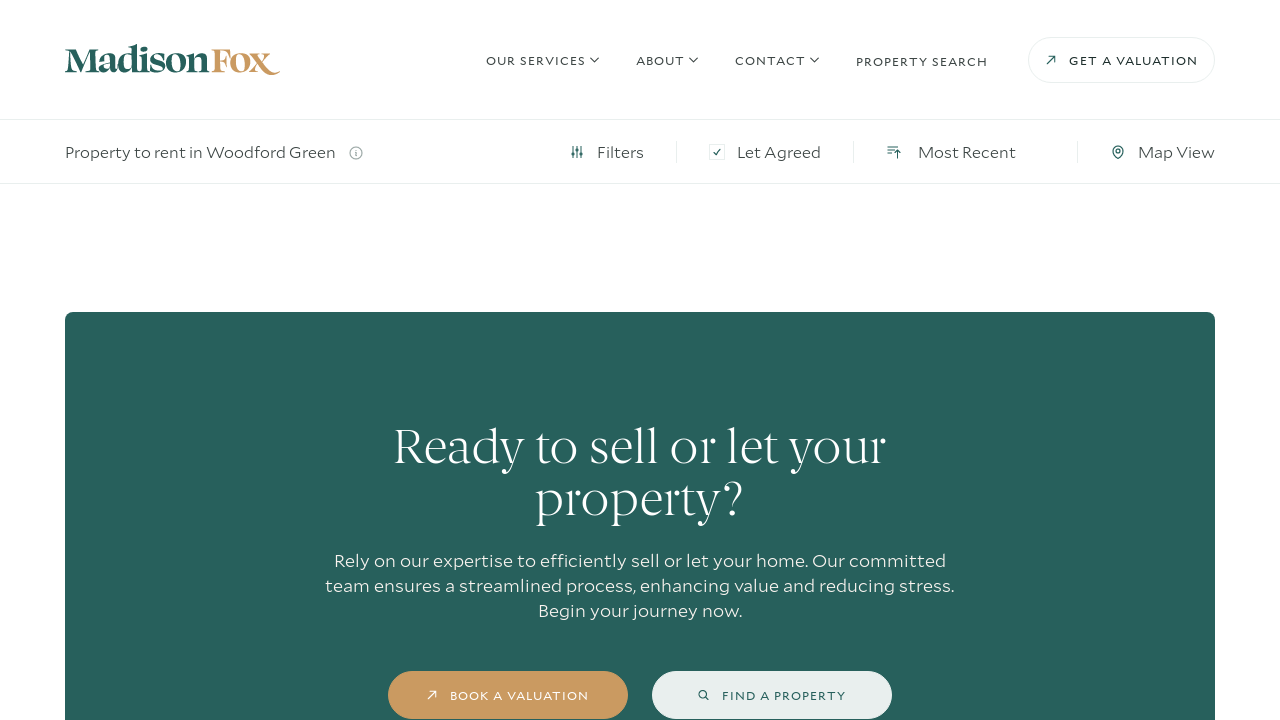

--- FILE ---
content_type: application/javascript; charset=UTF-8
request_url: https://www.madisonfox.co.uk/29107295-39c986cd958a2f9f8ff5.js
body_size: 23807
content:
/*! For license information please see 29107295-39c986cd958a2f9f8ff5.js.LICENSE.txt */
(self.webpackChunkgatsby_starberry_starter=self.webpackChunkgatsby_starberry_starter||[]).push([[3662],{96486:function(n,t,r){var e;n=r.nmd(n),function(){var u,i=200,o="Unsupported core-js use. Try https://npms.io/search?q=ponyfill.",f="Expected a function",a="Invalid `variable` option passed into `_.template`",c="__lodash_hash_undefined__",l=500,s="__lodash_placeholder__",h=1,p=2,v=4,_=1,g=2,y=1,d=2,b=4,w=8,m=16,x=32,j=64,A=128,k=256,O=512,I=30,R="...",z=800,E=16,S=1,C=2,W=1/0,L=9007199254740991,U=17976931348623157e292,B=NaN,T=4294967295,$=T-1,D=T>>>1,M=[["ary",A],["bind",y],["bindKey",d],["curry",w],["curryRight",m],["flip",O],["partial",x],["partialRight",j],["rearg",k]],F="[object Arguments]",N="[object Array]",P="[object AsyncFunction]",q="[object Boolean]",Z="[object Date]",K="[object DOMException]",V="[object Error]",G="[object Function]",H="[object GeneratorFunction]",J="[object Map]",Y="[object Number]",Q="[object Null]",X="[object Object]",nn="[object Promise]",tn="[object Proxy]",rn="[object RegExp]",en="[object Set]",un="[object String]",on="[object Symbol]",fn="[object Undefined]",an="[object WeakMap]",cn="[object WeakSet]",ln="[object ArrayBuffer]",sn="[object DataView]",hn="[object Float32Array]",pn="[object Float64Array]",vn="[object Int8Array]",_n="[object Int16Array]",gn="[object Int32Array]",yn="[object Uint8Array]",dn="[object Uint8ClampedArray]",bn="[object Uint16Array]",wn="[object Uint32Array]",mn=/\b__p \+= '';/g,xn=/\b(__p \+=) '' \+/g,jn=/(__e\(.*?\)|\b__t\)) \+\n'';/g,An=/&(?:amp|lt|gt|quot|#39);/g,kn=/[&<>"']/g,On=RegExp(An.source),In=RegExp(kn.source),Rn=/<%-([\s\S]+?)%>/g,zn=/<%([\s\S]+?)%>/g,En=/<%=([\s\S]+?)%>/g,Sn=/\.|\[(?:[^[\]]*|(["'])(?:(?!\1)[^\\]|\\.)*?\1)\]/,Cn=/^\w*$/,Wn=/[^.[\]]+|\[(?:(-?\d+(?:\.\d+)?)|(["'])((?:(?!\2)[^\\]|\\.)*?)\2)\]|(?=(?:\.|\[\])(?:\.|\[\]|$))/g,Ln=/[\\^$.*+?()[\]{}|]/g,Un=RegExp(Ln.source),Bn=/^\s+/,Tn=/\s/,$n=/\{(?:\n\/\* \[wrapped with .+\] \*\/)?\n?/,Dn=/\{\n\/\* \[wrapped with (.+)\] \*/,Mn=/,? & /,Fn=/[^\x00-\x2f\x3a-\x40\x5b-\x60\x7b-\x7f]+/g,Nn=/[()=,{}\[\]\/\s]/,Pn=/\\(\\)?/g,qn=/\$\{([^\\}]*(?:\\.[^\\}]*)*)\}/g,Zn=/\w*$/,Kn=/^[-+]0x[0-9a-f]+$/i,Vn=/^0b[01]+$/i,Gn=/^\[object .+?Constructor\]$/,Hn=/^0o[0-7]+$/i,Jn=/^(?:0|[1-9]\d*)$/,Yn=/[\xc0-\xd6\xd8-\xf6\xf8-\xff\u0100-\u017f]/g,Qn=/($^)/,Xn=/['\n\r\u2028\u2029\\]/g,nt="\\ud800-\\udfff",tt="\\u0300-\\u036f\\ufe20-\\ufe2f\\u20d0-\\u20ff",rt="\\u2700-\\u27bf",et="a-z\\xdf-\\xf6\\xf8-\\xff",ut="A-Z\\xc0-\\xd6\\xd8-\\xde",it="\\ufe0e\\ufe0f",ot="\\xac\\xb1\\xd7\\xf7\\x00-\\x2f\\x3a-\\x40\\x5b-\\x60\\x7b-\\xbf\\u2000-\\u206f \\t\\x0b\\f\\xa0\\ufeff\\n\\r\\u2028\\u2029\\u1680\\u180e\\u2000\\u2001\\u2002\\u2003\\u2004\\u2005\\u2006\\u2007\\u2008\\u2009\\u200a\\u202f\\u205f\\u3000",ft="['’]",at="["+nt+"]",ct="["+ot+"]",lt="["+tt+"]",st="\\d+",ht="["+rt+"]",pt="["+et+"]",vt="[^"+nt+ot+st+rt+et+ut+"]",_t="\\ud83c[\\udffb-\\udfff]",gt="[^"+nt+"]",yt="(?:\\ud83c[\\udde6-\\uddff]){2}",dt="[\\ud800-\\udbff][\\udc00-\\udfff]",bt="["+ut+"]",wt="\\u200d",mt="(?:"+pt+"|"+vt+")",xt="(?:"+bt+"|"+vt+")",jt="(?:['’](?:d|ll|m|re|s|t|ve))?",At="(?:['’](?:D|LL|M|RE|S|T|VE))?",kt="(?:"+lt+"|"+_t+")"+"?",Ot="["+it+"]?",It=Ot+kt+("(?:"+wt+"(?:"+[gt,yt,dt].join("|")+")"+Ot+kt+")*"),Rt="(?:"+[ht,yt,dt].join("|")+")"+It,zt="(?:"+[gt+lt+"?",lt,yt,dt,at].join("|")+")",Et=RegExp(ft,"g"),St=RegExp(lt,"g"),Ct=RegExp(_t+"(?="+_t+")|"+zt+It,"g"),Wt=RegExp([bt+"?"+pt+"+"+jt+"(?="+[ct,bt,"$"].join("|")+")",xt+"+"+At+"(?="+[ct,bt+mt,"$"].join("|")+")",bt+"?"+mt+"+"+jt,bt+"+"+At,"\\d*(?:1ST|2ND|3RD|(?![123])\\dTH)(?=\\b|[a-z_])","\\d*(?:1st|2nd|3rd|(?![123])\\dth)(?=\\b|[A-Z_])",st,Rt].join("|"),"g"),Lt=RegExp("["+wt+nt+tt+it+"]"),Ut=/[a-z][A-Z]|[A-Z]{2}[a-z]|[0-9][a-zA-Z]|[a-zA-Z][0-9]|[^a-zA-Z0-9 ]/,Bt=["Array","Buffer","DataView","Date","Error","Float32Array","Float64Array","Function","Int8Array","Int16Array","Int32Array","Map","Math","Object","Promise","RegExp","Set","String","Symbol","TypeError","Uint8Array","Uint8ClampedArray","Uint16Array","Uint32Array","WeakMap","_","clearTimeout","isFinite","parseInt","setTimeout"],Tt=-1,$t={};$t[hn]=$t[pn]=$t[vn]=$t[_n]=$t[gn]=$t[yn]=$t[dn]=$t[bn]=$t[wn]=!0,$t[F]=$t[N]=$t[ln]=$t[q]=$t[sn]=$t[Z]=$t[V]=$t[G]=$t[J]=$t[Y]=$t[X]=$t[rn]=$t[en]=$t[un]=$t[an]=!1;var Dt={};Dt[F]=Dt[N]=Dt[ln]=Dt[sn]=Dt[q]=Dt[Z]=Dt[hn]=Dt[pn]=Dt[vn]=Dt[_n]=Dt[gn]=Dt[J]=Dt[Y]=Dt[X]=Dt[rn]=Dt[en]=Dt[un]=Dt[on]=Dt[yn]=Dt[dn]=Dt[bn]=Dt[wn]=!0,Dt[V]=Dt[G]=Dt[an]=!1;var Mt={"\\":"\\","'":"'","\n":"n","\r":"r","\u2028":"u2028","\u2029":"u2029"},Ft=parseFloat,Nt=parseInt,Pt="object"==typeof r.g&&r.g&&r.g.Object===Object&&r.g,qt="object"==typeof self&&self&&self.Object===Object&&self,Zt=Pt||qt||Function("return this")(),Kt=t&&!t.nodeType&&t,Vt=Kt&&n&&!n.nodeType&&n,Gt=Vt&&Vt.exports===Kt,Ht=Gt&&Pt.process,Jt=function(){try{var n=Vt&&Vt.require&&Vt.require("util").types;return n||Ht&&Ht.binding&&Ht.binding("util")}catch(t){}}(),Yt=Jt&&Jt.isArrayBuffer,Qt=Jt&&Jt.isDate,Xt=Jt&&Jt.isMap,nr=Jt&&Jt.isRegExp,tr=Jt&&Jt.isSet,rr=Jt&&Jt.isTypedArray;function er(n,t,r){switch(r.length){case 0:return n.call(t);case 1:return n.call(t,r[0]);case 2:return n.call(t,r[0],r[1]);case 3:return n.call(t,r[0],r[1],r[2])}return n.apply(t,r)}function ur(n,t,r,e){for(var u=-1,i=null==n?0:n.length;++u<i;){var o=n[u];t(e,o,r(o),n)}return e}function ir(n,t){for(var r=-1,e=null==n?0:n.length;++r<e&&!1!==t(n[r],r,n););return n}function or(n,t){for(var r=null==n?0:n.length;r--&&!1!==t(n[r],r,n););return n}function fr(n,t){for(var r=-1,e=null==n?0:n.length;++r<e;)if(!t(n[r],r,n))return!1;return!0}function ar(n,t){for(var r=-1,e=null==n?0:n.length,u=0,i=[];++r<e;){var o=n[r];t(o,r,n)&&(i[u++]=o)}return i}function cr(n,t){return!!(null==n?0:n.length)&&br(n,t,0)>-1}function lr(n,t,r){for(var e=-1,u=null==n?0:n.length;++e<u;)if(r(t,n[e]))return!0;return!1}function sr(n,t){for(var r=-1,e=null==n?0:n.length,u=Array(e);++r<e;)u[r]=t(n[r],r,n);return u}function hr(n,t){for(var r=-1,e=t.length,u=n.length;++r<e;)n[u+r]=t[r];return n}function pr(n,t,r,e){var u=-1,i=null==n?0:n.length;for(e&&i&&(r=n[++u]);++u<i;)r=t(r,n[u],u,n);return r}function vr(n,t,r,e){var u=null==n?0:n.length;for(e&&u&&(r=n[--u]);u--;)r=t(r,n[u],u,n);return r}function _r(n,t){for(var r=-1,e=null==n?0:n.length;++r<e;)if(t(n[r],r,n))return!0;return!1}var gr=jr("length");function yr(n,t,r){var e;return r(n,(function(n,r,u){if(t(n,r,u))return e=r,!1})),e}function dr(n,t,r,e){for(var u=n.length,i=r+(e?1:-1);e?i--:++i<u;)if(t(n[i],i,n))return i;return-1}function br(n,t,r){return t==t?function(n,t,r){var e=r-1,u=n.length;for(;++e<u;)if(n[e]===t)return e;return-1}(n,t,r):dr(n,mr,r)}function wr(n,t,r,e){for(var u=r-1,i=n.length;++u<i;)if(e(n[u],t))return u;return-1}function mr(n){return n!=n}function xr(n,t){var r=null==n?0:n.length;return r?Or(n,t)/r:B}function jr(n){return function(t){return null==t?u:t[n]}}function Ar(n){return function(t){return null==n?u:n[t]}}function kr(n,t,r,e,u){return u(n,(function(n,u,i){r=e?(e=!1,n):t(r,n,u,i)})),r}function Or(n,t){for(var r,e=-1,i=n.length;++e<i;){var o=t(n[e]);o!==u&&(r=r===u?o:r+o)}return r}function Ir(n,t){for(var r=-1,e=Array(n);++r<n;)e[r]=t(r);return e}function Rr(n){return n?n.slice(0,Zr(n)+1).replace(Bn,""):n}function zr(n){return function(t){return n(t)}}function Er(n,t){return sr(t,(function(t){return n[t]}))}function Sr(n,t){return n.has(t)}function Cr(n,t){for(var r=-1,e=n.length;++r<e&&br(t,n[r],0)>-1;);return r}function Wr(n,t){for(var r=n.length;r--&&br(t,n[r],0)>-1;);return r}var Lr=Ar({"À":"A","Á":"A","Â":"A","Ã":"A","Ä":"A","Å":"A","à":"a","á":"a","â":"a","ã":"a","ä":"a","å":"a","Ç":"C","ç":"c","Ð":"D","ð":"d","È":"E","É":"E","Ê":"E","Ë":"E","è":"e","é":"e","ê":"e","ë":"e","Ì":"I","Í":"I","Î":"I","Ï":"I","ì":"i","í":"i","î":"i","ï":"i","Ñ":"N","ñ":"n","Ò":"O","Ó":"O","Ô":"O","Õ":"O","Ö":"O","Ø":"O","ò":"o","ó":"o","ô":"o","õ":"o","ö":"o","ø":"o","Ù":"U","Ú":"U","Û":"U","Ü":"U","ù":"u","ú":"u","û":"u","ü":"u","Ý":"Y","ý":"y","ÿ":"y","Æ":"Ae","æ":"ae","Þ":"Th","þ":"th","ß":"ss","Ā":"A","Ă":"A","Ą":"A","ā":"a","ă":"a","ą":"a","Ć":"C","Ĉ":"C","Ċ":"C","Č":"C","ć":"c","ĉ":"c","ċ":"c","č":"c","Ď":"D","Đ":"D","ď":"d","đ":"d","Ē":"E","Ĕ":"E","Ė":"E","Ę":"E","Ě":"E","ē":"e","ĕ":"e","ė":"e","ę":"e","ě":"e","Ĝ":"G","Ğ":"G","Ġ":"G","Ģ":"G","ĝ":"g","ğ":"g","ġ":"g","ģ":"g","Ĥ":"H","Ħ":"H","ĥ":"h","ħ":"h","Ĩ":"I","Ī":"I","Ĭ":"I","Į":"I","İ":"I","ĩ":"i","ī":"i","ĭ":"i","į":"i","ı":"i","Ĵ":"J","ĵ":"j","Ķ":"K","ķ":"k","ĸ":"k","Ĺ":"L","Ļ":"L","Ľ":"L","Ŀ":"L","Ł":"L","ĺ":"l","ļ":"l","ľ":"l","ŀ":"l","ł":"l","Ń":"N","Ņ":"N","Ň":"N","Ŋ":"N","ń":"n","ņ":"n","ň":"n","ŋ":"n","Ō":"O","Ŏ":"O","Ő":"O","ō":"o","ŏ":"o","ő":"o","Ŕ":"R","Ŗ":"R","Ř":"R","ŕ":"r","ŗ":"r","ř":"r","Ś":"S","Ŝ":"S","Ş":"S","Š":"S","ś":"s","ŝ":"s","ş":"s","š":"s","Ţ":"T","Ť":"T","Ŧ":"T","ţ":"t","ť":"t","ŧ":"t","Ũ":"U","Ū":"U","Ŭ":"U","Ů":"U","Ű":"U","Ų":"U","ũ":"u","ū":"u","ŭ":"u","ů":"u","ű":"u","ų":"u","Ŵ":"W","ŵ":"w","Ŷ":"Y","ŷ":"y","Ÿ":"Y","Ź":"Z","Ż":"Z","Ž":"Z","ź":"z","ż":"z","ž":"z","Ĳ":"IJ","ĳ":"ij","Œ":"Oe","œ":"oe","ŉ":"'n","ſ":"s"}),Ur=Ar({"&":"&amp;","<":"&lt;",">":"&gt;",'"':"&quot;","'":"&#39;"});function Br(n){return"\\"+Mt[n]}function Tr(n){return Lt.test(n)}function $r(n){var t=-1,r=Array(n.size);return n.forEach((function(n,e){r[++t]=[e,n]})),r}function Dr(n,t){return function(r){return n(t(r))}}function Mr(n,t){for(var r=-1,e=n.length,u=0,i=[];++r<e;){var o=n[r];o!==t&&o!==s||(n[r]=s,i[u++]=r)}return i}function Fr(n){var t=-1,r=Array(n.size);return n.forEach((function(n){r[++t]=n})),r}function Nr(n){var t=-1,r=Array(n.size);return n.forEach((function(n){r[++t]=[n,n]})),r}function Pr(n){return Tr(n)?function(n){var t=Ct.lastIndex=0;for(;Ct.test(n);)++t;return t}(n):gr(n)}function qr(n){return Tr(n)?function(n){return n.match(Ct)||[]}(n):function(n){return n.split("")}(n)}function Zr(n){for(var t=n.length;t--&&Tn.test(n.charAt(t)););return t}var Kr=Ar({"&amp;":"&","&lt;":"<","&gt;":">","&quot;":'"',"&#39;":"'"});var Vr=function n(t){var r,e=(t=null==t?Zt:Vr.defaults(Zt.Object(),t,Vr.pick(Zt,Bt))).Array,Tn=t.Date,nt=t.Error,tt=t.Function,rt=t.Math,et=t.Object,ut=t.RegExp,it=t.String,ot=t.TypeError,ft=e.prototype,at=tt.prototype,ct=et.prototype,lt=t["__core-js_shared__"],st=at.toString,ht=ct.hasOwnProperty,pt=0,vt=(r=/[^.]+$/.exec(lt&&lt.keys&&lt.keys.IE_PROTO||""))?"Symbol(src)_1."+r:"",_t=ct.toString,gt=st.call(et),yt=Zt._,dt=ut("^"+st.call(ht).replace(Ln,"\\$&").replace(/hasOwnProperty|(function).*?(?=\\\()| for .+?(?=\\\])/g,"$1.*?")+"$"),bt=Gt?t.Buffer:u,wt=t.Symbol,mt=t.Uint8Array,xt=bt?bt.allocUnsafe:u,jt=Dr(et.getPrototypeOf,et),At=et.create,kt=ct.propertyIsEnumerable,Ot=ft.splice,It=wt?wt.isConcatSpreadable:u,Rt=wt?wt.iterator:u,zt=wt?wt.toStringTag:u,Ct=function(){try{var n=Fi(et,"defineProperty");return n({},"",{}),n}catch(t){}}(),Lt=t.clearTimeout!==Zt.clearTimeout&&t.clearTimeout,Mt=Tn&&Tn.now!==Zt.Date.now&&Tn.now,Pt=t.setTimeout!==Zt.setTimeout&&t.setTimeout,qt=rt.ceil,Kt=rt.floor,Vt=et.getOwnPropertySymbols,Ht=bt?bt.isBuffer:u,Jt=t.isFinite,gr=ft.join,Ar=Dr(et.keys,et),Gr=rt.max,Hr=rt.min,Jr=Tn.now,Yr=t.parseInt,Qr=rt.random,Xr=ft.reverse,ne=Fi(t,"DataView"),te=Fi(t,"Map"),re=Fi(t,"Promise"),ee=Fi(t,"Set"),ue=Fi(t,"WeakMap"),ie=Fi(et,"create"),oe=ue&&new ue,fe={},ae=po(ne),ce=po(te),le=po(re),se=po(ee),he=po(ue),pe=wt?wt.prototype:u,ve=pe?pe.valueOf:u,_e=pe?pe.toString:u;function ge(n){if(Cf(n)&&!mf(n)&&!(n instanceof we)){if(n instanceof be)return n;if(ht.call(n,"__wrapped__"))return vo(n)}return new be(n)}var ye=function(){function n(){}return function(t){if(!Sf(t))return{};if(At)return At(t);n.prototype=t;var r=new n;return n.prototype=u,r}}();function de(){}function be(n,t){this.__wrapped__=n,this.__actions__=[],this.__chain__=!!t,this.__index__=0,this.__values__=u}function we(n){this.__wrapped__=n,this.__actions__=[],this.__dir__=1,this.__filtered__=!1,this.__iteratees__=[],this.__takeCount__=T,this.__views__=[]}function me(n){var t=-1,r=null==n?0:n.length;for(this.clear();++t<r;){var e=n[t];this.set(e[0],e[1])}}function xe(n){var t=-1,r=null==n?0:n.length;for(this.clear();++t<r;){var e=n[t];this.set(e[0],e[1])}}function je(n){var t=-1,r=null==n?0:n.length;for(this.clear();++t<r;){var e=n[t];this.set(e[0],e[1])}}function Ae(n){var t=-1,r=null==n?0:n.length;for(this.__data__=new je;++t<r;)this.add(n[t])}function ke(n){var t=this.__data__=new xe(n);this.size=t.size}function Oe(n,t){var r=mf(n),e=!r&&wf(n),u=!r&&!e&&kf(n),i=!r&&!e&&!u&&Mf(n),o=r||e||u||i,f=o?Ir(n.length,it):[],a=f.length;for(var c in n)!t&&!ht.call(n,c)||o&&("length"==c||u&&("offset"==c||"parent"==c)||i&&("buffer"==c||"byteLength"==c||"byteOffset"==c)||Gi(c,a))||f.push(c);return f}function Ie(n){var t=n.length;return t?n[Au(0,t-1)]:u}function Re(n,t){return lo(ii(n),Te(t,0,n.length))}function ze(n){return lo(ii(n))}function Ee(n,t,r){(r!==u&&!yf(n[t],r)||r===u&&!(t in n))&&Ue(n,t,r)}function Se(n,t,r){var e=n[t];ht.call(n,t)&&yf(e,r)&&(r!==u||t in n)||Ue(n,t,r)}function Ce(n,t){for(var r=n.length;r--;)if(yf(n[r][0],t))return r;return-1}function We(n,t,r,e){return Ne(n,(function(n,u,i){t(e,n,r(n),i)})),e}function Le(n,t){return n&&oi(t,aa(t),n)}function Ue(n,t,r){"__proto__"==t&&Ct?Ct(n,t,{configurable:!0,enumerable:!0,value:r,writable:!0}):n[t]=r}function Be(n,t){for(var r=-1,i=t.length,o=e(i),f=null==n;++r<i;)o[r]=f?u:ea(n,t[r]);return o}function Te(n,t,r){return n==n&&(r!==u&&(n=n<=r?n:r),t!==u&&(n=n>=t?n:t)),n}function $e(n,t,r,e,i,o){var f,a=t&h,c=t&p,l=t&v;if(r&&(f=i?r(n,e,i,o):r(n)),f!==u)return f;if(!Sf(n))return n;var s=mf(n);if(s){if(f=function(n){var t=n.length,r=new n.constructor(t);t&&"string"==typeof n[0]&&ht.call(n,"index")&&(r.index=n.index,r.input=n.input);return r}(n),!a)return ii(n,f)}else{var _=qi(n),g=_==G||_==H;if(kf(n))return Xu(n,a);if(_==X||_==F||g&&!i){if(f=c||g?{}:Ki(n),!a)return c?function(n,t){return oi(n,Pi(n),t)}(n,function(n,t){return n&&oi(t,ca(t),n)}(f,n)):function(n,t){return oi(n,Ni(n),t)}(n,Le(f,n))}else{if(!Dt[_])return i?n:{};f=function(n,t,r){var e=n.constructor;switch(t){case ln:return ni(n);case q:case Z:return new e(+n);case sn:return function(n,t){var r=t?ni(n.buffer):n.buffer;return new n.constructor(r,n.byteOffset,n.byteLength)}(n,r);case hn:case pn:case vn:case _n:case gn:case yn:case dn:case bn:case wn:return ti(n,r);case J:return new e;case Y:case un:return new e(n);case rn:return function(n){var t=new n.constructor(n.source,Zn.exec(n));return t.lastIndex=n.lastIndex,t}(n);case en:return new e;case on:return u=n,ve?et(ve.call(u)):{}}var u}(n,_,a)}}o||(o=new ke);var y=o.get(n);if(y)return y;o.set(n,f),Tf(n)?n.forEach((function(e){f.add($e(e,t,r,e,n,o))})):Wf(n)&&n.forEach((function(e,u){f.set(u,$e(e,t,r,u,n,o))}));var d=s?u:(l?c?Li:Wi:c?ca:aa)(n);return ir(d||n,(function(e,u){d&&(e=n[u=e]),Se(f,u,$e(e,t,r,u,n,o))})),f}function De(n,t,r){var e=r.length;if(null==n)return!e;for(n=et(n);e--;){var i=r[e],o=t[i],f=n[i];if(f===u&&!(i in n)||!o(f))return!1}return!0}function Me(n,t,r){if("function"!=typeof n)throw new ot(f);return oo((function(){n.apply(u,r)}),t)}function Fe(n,t,r,e){var u=-1,o=cr,f=!0,a=n.length,c=[],l=t.length;if(!a)return c;r&&(t=sr(t,zr(r))),e?(o=lr,f=!1):t.length>=i&&(o=Sr,f=!1,t=new Ae(t));n:for(;++u<a;){var s=n[u],h=null==r?s:r(s);if(s=e||0!==s?s:0,f&&h==h){for(var p=l;p--;)if(t[p]===h)continue n;c.push(s)}else o(t,h,e)||c.push(s)}return c}ge.templateSettings={escape:Rn,evaluate:zn,interpolate:En,variable:"",imports:{_:ge}},ge.prototype=de.prototype,ge.prototype.constructor=ge,be.prototype=ye(de.prototype),be.prototype.constructor=be,we.prototype=ye(de.prototype),we.prototype.constructor=we,me.prototype.clear=function(){this.__data__=ie?ie(null):{},this.size=0},me.prototype.delete=function(n){var t=this.has(n)&&delete this.__data__[n];return this.size-=t?1:0,t},me.prototype.get=function(n){var t=this.__data__;if(ie){var r=t[n];return r===c?u:r}return ht.call(t,n)?t[n]:u},me.prototype.has=function(n){var t=this.__data__;return ie?t[n]!==u:ht.call(t,n)},me.prototype.set=function(n,t){var r=this.__data__;return this.size+=this.has(n)?0:1,r[n]=ie&&t===u?c:t,this},xe.prototype.clear=function(){this.__data__=[],this.size=0},xe.prototype.delete=function(n){var t=this.__data__,r=Ce(t,n);return!(r<0)&&(r==t.length-1?t.pop():Ot.call(t,r,1),--this.size,!0)},xe.prototype.get=function(n){var t=this.__data__,r=Ce(t,n);return r<0?u:t[r][1]},xe.prototype.has=function(n){return Ce(this.__data__,n)>-1},xe.prototype.set=function(n,t){var r=this.__data__,e=Ce(r,n);return e<0?(++this.size,r.push([n,t])):r[e][1]=t,this},je.prototype.clear=function(){this.size=0,this.__data__={hash:new me,map:new(te||xe),string:new me}},je.prototype.delete=function(n){var t=Di(this,n).delete(n);return this.size-=t?1:0,t},je.prototype.get=function(n){return Di(this,n).get(n)},je.prototype.has=function(n){return Di(this,n).has(n)},je.prototype.set=function(n,t){var r=Di(this,n),e=r.size;return r.set(n,t),this.size+=r.size==e?0:1,this},Ae.prototype.add=Ae.prototype.push=function(n){return this.__data__.set(n,c),this},Ae.prototype.has=function(n){return this.__data__.has(n)},ke.prototype.clear=function(){this.__data__=new xe,this.size=0},ke.prototype.delete=function(n){var t=this.__data__,r=t.delete(n);return this.size=t.size,r},ke.prototype.get=function(n){return this.__data__.get(n)},ke.prototype.has=function(n){return this.__data__.has(n)},ke.prototype.set=function(n,t){var r=this.__data__;if(r instanceof xe){var e=r.__data__;if(!te||e.length<i-1)return e.push([n,t]),this.size=++r.size,this;r=this.__data__=new je(e)}return r.set(n,t),this.size=r.size,this};var Ne=ci(Je),Pe=ci(Ye,!0);function qe(n,t){var r=!0;return Ne(n,(function(n,e,u){return r=!!t(n,e,u)})),r}function Ze(n,t,r){for(var e=-1,i=n.length;++e<i;){var o=n[e],f=t(o);if(null!=f&&(a===u?f==f&&!Df(f):r(f,a)))var a=f,c=o}return c}function Ke(n,t){var r=[];return Ne(n,(function(n,e,u){t(n,e,u)&&r.push(n)})),r}function Ve(n,t,r,e,u){var i=-1,o=n.length;for(r||(r=Vi),u||(u=[]);++i<o;){var f=n[i];t>0&&r(f)?t>1?Ve(f,t-1,r,e,u):hr(u,f):e||(u[u.length]=f)}return u}var Ge=li(),He=li(!0);function Je(n,t){return n&&Ge(n,t,aa)}function Ye(n,t){return n&&He(n,t,aa)}function Qe(n,t){return ar(t,(function(t){return Rf(n[t])}))}function Xe(n,t){for(var r=0,e=(t=Hu(t,n)).length;null!=n&&r<e;)n=n[ho(t[r++])];return r&&r==e?n:u}function nu(n,t,r){var e=t(n);return mf(n)?e:hr(e,r(n))}function tu(n){return null==n?n===u?fn:Q:zt&&zt in et(n)?function(n){var t=ht.call(n,zt),r=n[zt];try{n[zt]=u;var e=!0}catch(o){}var i=_t.call(n);e&&(t?n[zt]=r:delete n[zt]);return i}(n):function(n){return _t.call(n)}(n)}function ru(n,t){return n>t}function eu(n,t){return null!=n&&ht.call(n,t)}function uu(n,t){return null!=n&&t in et(n)}function iu(n,t,r){for(var i=r?lr:cr,o=n[0].length,f=n.length,a=f,c=e(f),l=1/0,s=[];a--;){var h=n[a];a&&t&&(h=sr(h,zr(t))),l=Hr(h.length,l),c[a]=!r&&(t||o>=120&&h.length>=120)?new Ae(a&&h):u}h=n[0];var p=-1,v=c[0];n:for(;++p<o&&s.length<l;){var _=h[p],g=t?t(_):_;if(_=r||0!==_?_:0,!(v?Sr(v,g):i(s,g,r))){for(a=f;--a;){var y=c[a];if(!(y?Sr(y,g):i(n[a],g,r)))continue n}v&&v.push(g),s.push(_)}}return s}function ou(n,t,r){var e=null==(n=eo(n,t=Hu(t,n)))?n:n[ho(Oo(t))];return null==e?u:er(e,n,r)}function fu(n){return Cf(n)&&tu(n)==F}function au(n,t,r,e,i){return n===t||(null==n||null==t||!Cf(n)&&!Cf(t)?n!=n&&t!=t:function(n,t,r,e,i,o){var f=mf(n),a=mf(t),c=f?N:qi(n),l=a?N:qi(t),s=(c=c==F?X:c)==X,h=(l=l==F?X:l)==X,p=c==l;if(p&&kf(n)){if(!kf(t))return!1;f=!0,s=!1}if(p&&!s)return o||(o=new ke),f||Mf(n)?Si(n,t,r,e,i,o):function(n,t,r,e,u,i,o){switch(r){case sn:if(n.byteLength!=t.byteLength||n.byteOffset!=t.byteOffset)return!1;n=n.buffer,t=t.buffer;case ln:return!(n.byteLength!=t.byteLength||!i(new mt(n),new mt(t)));case q:case Z:case Y:return yf(+n,+t);case V:return n.name==t.name&&n.message==t.message;case rn:case un:return n==t+"";case J:var f=$r;case en:var a=e&_;if(f||(f=Fr),n.size!=t.size&&!a)return!1;var c=o.get(n);if(c)return c==t;e|=g,o.set(n,t);var l=Si(f(n),f(t),e,u,i,o);return o.delete(n),l;case on:if(ve)return ve.call(n)==ve.call(t)}return!1}(n,t,c,r,e,i,o);if(!(r&_)){var v=s&&ht.call(n,"__wrapped__"),y=h&&ht.call(t,"__wrapped__");if(v||y){var d=v?n.value():n,b=y?t.value():t;return o||(o=new ke),i(d,b,r,e,o)}}if(!p)return!1;return o||(o=new ke),function(n,t,r,e,i,o){var f=r&_,a=Wi(n),c=a.length,l=Wi(t),s=l.length;if(c!=s&&!f)return!1;var h=c;for(;h--;){var p=a[h];if(!(f?p in t:ht.call(t,p)))return!1}var v=o.get(n),g=o.get(t);if(v&&g)return v==t&&g==n;var y=!0;o.set(n,t),o.set(t,n);var d=f;for(;++h<c;){var b=n[p=a[h]],w=t[p];if(e)var m=f?e(w,b,p,t,n,o):e(b,w,p,n,t,o);if(!(m===u?b===w||i(b,w,r,e,o):m)){y=!1;break}d||(d="constructor"==p)}if(y&&!d){var x=n.constructor,j=t.constructor;x==j||!("constructor"in n)||!("constructor"in t)||"function"==typeof x&&x instanceof x&&"function"==typeof j&&j instanceof j||(y=!1)}return o.delete(n),o.delete(t),y}(n,t,r,e,i,o)}(n,t,r,e,au,i))}function cu(n,t,r,e){var i=r.length,o=i,f=!e;if(null==n)return!o;for(n=et(n);i--;){var a=r[i];if(f&&a[2]?a[1]!==n[a[0]]:!(a[0]in n))return!1}for(;++i<o;){var c=(a=r[i])[0],l=n[c],s=a[1];if(f&&a[2]){if(l===u&&!(c in n))return!1}else{var h=new ke;if(e)var p=e(l,s,c,n,t,h);if(!(p===u?au(s,l,_|g,e,h):p))return!1}}return!0}function lu(n){return!(!Sf(n)||(t=n,vt&&vt in t))&&(Rf(n)?dt:Gn).test(po(n));var t}function su(n){return"function"==typeof n?n:null==n?La:"object"==typeof n?mf(n)?yu(n[0],n[1]):gu(n):Pa(n)}function hu(n){if(!Xi(n))return Ar(n);var t=[];for(var r in et(n))ht.call(n,r)&&"constructor"!=r&&t.push(r);return t}function pu(n){if(!Sf(n))return function(n){var t=[];if(null!=n)for(var r in et(n))t.push(r);return t}(n);var t=Xi(n),r=[];for(var e in n)("constructor"!=e||!t&&ht.call(n,e))&&r.push(e);return r}function vu(n,t){return n<t}function _u(n,t){var r=-1,u=jf(n)?e(n.length):[];return Ne(n,(function(n,e,i){u[++r]=t(n,e,i)})),u}function gu(n){var t=Mi(n);return 1==t.length&&t[0][2]?to(t[0][0],t[0][1]):function(r){return r===n||cu(r,n,t)}}function yu(n,t){return Ji(n)&&no(t)?to(ho(n),t):function(r){var e=ea(r,n);return e===u&&e===t?ua(r,n):au(t,e,_|g)}}function du(n,t,r,e,i){n!==t&&Ge(t,(function(o,f){if(i||(i=new ke),Sf(o))!function(n,t,r,e,i,o,f){var a=uo(n,r),c=uo(t,r),l=f.get(c);if(l)return void Ee(n,r,l);var s=o?o(a,c,r+"",n,t,f):u,h=s===u;if(h){var p=mf(c),v=!p&&kf(c),_=!p&&!v&&Mf(c);s=c,p||v||_?mf(a)?s=a:Af(a)?s=ii(a):v?(h=!1,s=Xu(c,!0)):_?(h=!1,s=ti(c,!0)):s=[]:Uf(c)||wf(c)?(s=a,wf(a)?s=Gf(a):Sf(a)&&!Rf(a)||(s=Ki(c))):h=!1}h&&(f.set(c,s),i(s,c,e,o,f),f.delete(c));Ee(n,r,s)}(n,t,f,r,du,e,i);else{var a=e?e(uo(n,f),o,f+"",n,t,i):u;a===u&&(a=o),Ee(n,f,a)}}),ca)}function bu(n,t){var r=n.length;if(r)return Gi(t+=t<0?r:0,r)?n[t]:u}function wu(n,t,r){t=t.length?sr(t,(function(n){return mf(n)?function(t){return Xe(t,1===n.length?n[0]:n)}:n})):[La];var e=-1;t=sr(t,zr($i()));var u=_u(n,(function(n,r,u){var i=sr(t,(function(t){return t(n)}));return{criteria:i,index:++e,value:n}}));return function(n,t){var r=n.length;for(n.sort(t);r--;)n[r]=n[r].value;return n}(u,(function(n,t){return function(n,t,r){var e=-1,u=n.criteria,i=t.criteria,o=u.length,f=r.length;for(;++e<o;){var a=ri(u[e],i[e]);if(a)return e>=f?a:a*("desc"==r[e]?-1:1)}return n.index-t.index}(n,t,r)}))}function mu(n,t,r){for(var e=-1,u=t.length,i={};++e<u;){var o=t[e],f=Xe(n,o);r(f,o)&&zu(i,Hu(o,n),f)}return i}function xu(n,t,r,e){var u=e?wr:br,i=-1,o=t.length,f=n;for(n===t&&(t=ii(t)),r&&(f=sr(n,zr(r)));++i<o;)for(var a=0,c=t[i],l=r?r(c):c;(a=u(f,l,a,e))>-1;)f!==n&&Ot.call(f,a,1),Ot.call(n,a,1);return n}function ju(n,t){for(var r=n?t.length:0,e=r-1;r--;){var u=t[r];if(r==e||u!==i){var i=u;Gi(u)?Ot.call(n,u,1):Fu(n,u)}}return n}function Au(n,t){return n+Kt(Qr()*(t-n+1))}function ku(n,t){var r="";if(!n||t<1||t>L)return r;do{t%2&&(r+=n),(t=Kt(t/2))&&(n+=n)}while(t);return r}function Ou(n,t){return fo(ro(n,t,La),n+"")}function Iu(n){return Ie(ya(n))}function Ru(n,t){var r=ya(n);return lo(r,Te(t,0,r.length))}function zu(n,t,r,e){if(!Sf(n))return n;for(var i=-1,o=(t=Hu(t,n)).length,f=o-1,a=n;null!=a&&++i<o;){var c=ho(t[i]),l=r;if("__proto__"===c||"constructor"===c||"prototype"===c)return n;if(i!=f){var s=a[c];(l=e?e(s,c,a):u)===u&&(l=Sf(s)?s:Gi(t[i+1])?[]:{})}Se(a,c,l),a=a[c]}return n}var Eu=oe?function(n,t){return oe.set(n,t),n}:La,Su=Ct?function(n,t){return Ct(n,"toString",{configurable:!0,enumerable:!1,value:Sa(t),writable:!0})}:La;function Cu(n){return lo(ya(n))}function Wu(n,t,r){var u=-1,i=n.length;t<0&&(t=-t>i?0:i+t),(r=r>i?i:r)<0&&(r+=i),i=t>r?0:r-t>>>0,t>>>=0;for(var o=e(i);++u<i;)o[u]=n[u+t];return o}function Lu(n,t){var r;return Ne(n,(function(n,e,u){return!(r=t(n,e,u))})),!!r}function Uu(n,t,r){var e=0,u=null==n?e:n.length;if("number"==typeof t&&t==t&&u<=D){for(;e<u;){var i=e+u>>>1,o=n[i];null!==o&&!Df(o)&&(r?o<=t:o<t)?e=i+1:u=i}return u}return Bu(n,t,La,r)}function Bu(n,t,r,e){var i=0,o=null==n?0:n.length;if(0===o)return 0;for(var f=(t=r(t))!=t,a=null===t,c=Df(t),l=t===u;i<o;){var s=Kt((i+o)/2),h=r(n[s]),p=h!==u,v=null===h,_=h==h,g=Df(h);if(f)var y=e||_;else y=l?_&&(e||p):a?_&&p&&(e||!v):c?_&&p&&!v&&(e||!g):!v&&!g&&(e?h<=t:h<t);y?i=s+1:o=s}return Hr(o,$)}function Tu(n,t){for(var r=-1,e=n.length,u=0,i=[];++r<e;){var o=n[r],f=t?t(o):o;if(!r||!yf(f,a)){var a=f;i[u++]=0===o?0:o}}return i}function $u(n){return"number"==typeof n?n:Df(n)?B:+n}function Du(n){if("string"==typeof n)return n;if(mf(n))return sr(n,Du)+"";if(Df(n))return _e?_e.call(n):"";var t=n+"";return"0"==t&&1/n==-W?"-0":t}function Mu(n,t,r){var e=-1,u=cr,o=n.length,f=!0,a=[],c=a;if(r)f=!1,u=lr;else if(o>=i){var l=t?null:ki(n);if(l)return Fr(l);f=!1,u=Sr,c=new Ae}else c=t?[]:a;n:for(;++e<o;){var s=n[e],h=t?t(s):s;if(s=r||0!==s?s:0,f&&h==h){for(var p=c.length;p--;)if(c[p]===h)continue n;t&&c.push(h),a.push(s)}else u(c,h,r)||(c!==a&&c.push(h),a.push(s))}return a}function Fu(n,t){return null==(n=eo(n,t=Hu(t,n)))||delete n[ho(Oo(t))]}function Nu(n,t,r,e){return zu(n,t,r(Xe(n,t)),e)}function Pu(n,t,r,e){for(var u=n.length,i=e?u:-1;(e?i--:++i<u)&&t(n[i],i,n););return r?Wu(n,e?0:i,e?i+1:u):Wu(n,e?i+1:0,e?u:i)}function qu(n,t){var r=n;return r instanceof we&&(r=r.value()),pr(t,(function(n,t){return t.func.apply(t.thisArg,hr([n],t.args))}),r)}function Zu(n,t,r){var u=n.length;if(u<2)return u?Mu(n[0]):[];for(var i=-1,o=e(u);++i<u;)for(var f=n[i],a=-1;++a<u;)a!=i&&(o[i]=Fe(o[i]||f,n[a],t,r));return Mu(Ve(o,1),t,r)}function Ku(n,t,r){for(var e=-1,i=n.length,o=t.length,f={};++e<i;){var a=e<o?t[e]:u;r(f,n[e],a)}return f}function Vu(n){return Af(n)?n:[]}function Gu(n){return"function"==typeof n?n:La}function Hu(n,t){return mf(n)?n:Ji(n,t)?[n]:so(Hf(n))}var Ju=Ou;function Yu(n,t,r){var e=n.length;return r=r===u?e:r,!t&&r>=e?n:Wu(n,t,r)}var Qu=Lt||function(n){return Zt.clearTimeout(n)};function Xu(n,t){if(t)return n.slice();var r=n.length,e=xt?xt(r):new n.constructor(r);return n.copy(e),e}function ni(n){var t=new n.constructor(n.byteLength);return new mt(t).set(new mt(n)),t}function ti(n,t){var r=t?ni(n.buffer):n.buffer;return new n.constructor(r,n.byteOffset,n.length)}function ri(n,t){if(n!==t){var r=n!==u,e=null===n,i=n==n,o=Df(n),f=t!==u,a=null===t,c=t==t,l=Df(t);if(!a&&!l&&!o&&n>t||o&&f&&c&&!a&&!l||e&&f&&c||!r&&c||!i)return 1;if(!e&&!o&&!l&&n<t||l&&r&&i&&!e&&!o||a&&r&&i||!f&&i||!c)return-1}return 0}function ei(n,t,r,u){for(var i=-1,o=n.length,f=r.length,a=-1,c=t.length,l=Gr(o-f,0),s=e(c+l),h=!u;++a<c;)s[a]=t[a];for(;++i<f;)(h||i<o)&&(s[r[i]]=n[i]);for(;l--;)s[a++]=n[i++];return s}function ui(n,t,r,u){for(var i=-1,o=n.length,f=-1,a=r.length,c=-1,l=t.length,s=Gr(o-a,0),h=e(s+l),p=!u;++i<s;)h[i]=n[i];for(var v=i;++c<l;)h[v+c]=t[c];for(;++f<a;)(p||i<o)&&(h[v+r[f]]=n[i++]);return h}function ii(n,t){var r=-1,u=n.length;for(t||(t=e(u));++r<u;)t[r]=n[r];return t}function oi(n,t,r,e){var i=!r;r||(r={});for(var o=-1,f=t.length;++o<f;){var a=t[o],c=e?e(r[a],n[a],a,r,n):u;c===u&&(c=n[a]),i?Ue(r,a,c):Se(r,a,c)}return r}function fi(n,t){return function(r,e){var u=mf(r)?ur:We,i=t?t():{};return u(r,n,$i(e,2),i)}}function ai(n){return Ou((function(t,r){var e=-1,i=r.length,o=i>1?r[i-1]:u,f=i>2?r[2]:u;for(o=n.length>3&&"function"==typeof o?(i--,o):u,f&&Hi(r[0],r[1],f)&&(o=i<3?u:o,i=1),t=et(t);++e<i;){var a=r[e];a&&n(t,a,e,o)}return t}))}function ci(n,t){return function(r,e){if(null==r)return r;if(!jf(r))return n(r,e);for(var u=r.length,i=t?u:-1,o=et(r);(t?i--:++i<u)&&!1!==e(o[i],i,o););return r}}function li(n){return function(t,r,e){for(var u=-1,i=et(t),o=e(t),f=o.length;f--;){var a=o[n?f:++u];if(!1===r(i[a],a,i))break}return t}}function si(n){return function(t){var r=Tr(t=Hf(t))?qr(t):u,e=r?r[0]:t.charAt(0),i=r?Yu(r,1).join(""):t.slice(1);return e[n]()+i}}function hi(n){return function(t){return pr(Ra(wa(t).replace(Et,"")),n,"")}}function pi(n){return function(){var t=arguments;switch(t.length){case 0:return new n;case 1:return new n(t[0]);case 2:return new n(t[0],t[1]);case 3:return new n(t[0],t[1],t[2]);case 4:return new n(t[0],t[1],t[2],t[3]);case 5:return new n(t[0],t[1],t[2],t[3],t[4]);case 6:return new n(t[0],t[1],t[2],t[3],t[4],t[5]);case 7:return new n(t[0],t[1],t[2],t[3],t[4],t[5],t[6])}var r=ye(n.prototype),e=n.apply(r,t);return Sf(e)?e:r}}function vi(n){return function(t,r,e){var i=et(t);if(!jf(t)){var o=$i(r,3);t=aa(t),r=function(n){return o(i[n],n,i)}}var f=n(t,r,e);return f>-1?i[o?t[f]:f]:u}}function _i(n){return Ci((function(t){var r=t.length,e=r,i=be.prototype.thru;for(n&&t.reverse();e--;){var o=t[e];if("function"!=typeof o)throw new ot(f);if(i&&!a&&"wrapper"==Bi(o))var a=new be([],!0)}for(e=a?e:r;++e<r;){var c=Bi(o=t[e]),l="wrapper"==c?Ui(o):u;a=l&&Yi(l[0])&&l[1]==(A|w|x|k)&&!l[4].length&&1==l[9]?a[Bi(l[0])].apply(a,l[3]):1==o.length&&Yi(o)?a[c]():a.thru(o)}return function(){var n=arguments,e=n[0];if(a&&1==n.length&&mf(e))return a.plant(e).value();for(var u=0,i=r?t[u].apply(this,n):e;++u<r;)i=t[u].call(this,i);return i}}))}function gi(n,t,r,i,o,f,a,c,l,s){var h=t&A,p=t&y,v=t&d,_=t&(w|m),g=t&O,b=v?u:pi(n);return function y(){for(var d=arguments.length,w=e(d),m=d;m--;)w[m]=arguments[m];if(_)var x=Ti(y),j=function(n,t){for(var r=n.length,e=0;r--;)n[r]===t&&++e;return e}(w,x);if(i&&(w=ei(w,i,o,_)),f&&(w=ui(w,f,a,_)),d-=j,_&&d<s){var A=Mr(w,x);return ji(n,t,gi,y.placeholder,r,w,A,c,l,s-d)}var k=p?r:this,O=v?k[n]:n;return d=w.length,c?w=function(n,t){var r=n.length,e=Hr(t.length,r),i=ii(n);for(;e--;){var o=t[e];n[e]=Gi(o,r)?i[o]:u}return n}(w,c):g&&d>1&&w.reverse(),h&&l<d&&(w.length=l),this&&this!==Zt&&this instanceof y&&(O=b||pi(O)),O.apply(k,w)}}function yi(n,t){return function(r,e){return function(n,t,r,e){return Je(n,(function(n,u,i){t(e,r(n),u,i)})),e}(r,n,t(e),{})}}function di(n,t){return function(r,e){var i;if(r===u&&e===u)return t;if(r!==u&&(i=r),e!==u){if(i===u)return e;"string"==typeof r||"string"==typeof e?(r=Du(r),e=Du(e)):(r=$u(r),e=$u(e)),i=n(r,e)}return i}}function bi(n){return Ci((function(t){return t=sr(t,zr($i())),Ou((function(r){var e=this;return n(t,(function(n){return er(n,e,r)}))}))}))}function wi(n,t){var r=(t=t===u?" ":Du(t)).length;if(r<2)return r?ku(t,n):t;var e=ku(t,qt(n/Pr(t)));return Tr(t)?Yu(qr(e),0,n).join(""):e.slice(0,n)}function mi(n){return function(t,r,i){return i&&"number"!=typeof i&&Hi(t,r,i)&&(r=i=u),t=qf(t),r===u?(r=t,t=0):r=qf(r),function(n,t,r,u){for(var i=-1,o=Gr(qt((t-n)/(r||1)),0),f=e(o);o--;)f[u?o:++i]=n,n+=r;return f}(t,r,i=i===u?t<r?1:-1:qf(i),n)}}function xi(n){return function(t,r){return"string"==typeof t&&"string"==typeof r||(t=Vf(t),r=Vf(r)),n(t,r)}}function ji(n,t,r,e,i,o,f,a,c,l){var s=t&w;t|=s?x:j,(t&=~(s?j:x))&b||(t&=~(y|d));var h=[n,t,i,s?o:u,s?f:u,s?u:o,s?u:f,a,c,l],p=r.apply(u,h);return Yi(n)&&io(p,h),p.placeholder=e,ao(p,n,t)}function Ai(n){var t=rt[n];return function(n,r){if(n=Vf(n),(r=null==r?0:Hr(Zf(r),292))&&Jt(n)){var e=(Hf(n)+"e").split("e");return+((e=(Hf(t(e[0]+"e"+(+e[1]+r)))+"e").split("e"))[0]+"e"+(+e[1]-r))}return t(n)}}var ki=ee&&1/Fr(new ee([,-0]))[1]==W?function(n){return new ee(n)}:Da;function Oi(n){return function(t){var r=qi(t);return r==J?$r(t):r==en?Nr(t):function(n,t){return sr(t,(function(t){return[t,n[t]]}))}(t,n(t))}}function Ii(n,t,r,i,o,a,c,l){var h=t&d;if(!h&&"function"!=typeof n)throw new ot(f);var p=i?i.length:0;if(p||(t&=~(x|j),i=o=u),c=c===u?c:Gr(Zf(c),0),l=l===u?l:Zf(l),p-=o?o.length:0,t&j){var v=i,_=o;i=o=u}var g=h?u:Ui(n),O=[n,t,r,i,o,v,_,a,c,l];if(g&&function(n,t){var r=n[1],e=t[1],u=r|e,i=u<(y|d|A),o=e==A&&r==w||e==A&&r==k&&n[7].length<=t[8]||e==(A|k)&&t[7].length<=t[8]&&r==w;if(!i&&!o)return n;e&y&&(n[2]=t[2],u|=r&y?0:b);var f=t[3];if(f){var a=n[3];n[3]=a?ei(a,f,t[4]):f,n[4]=a?Mr(n[3],s):t[4]}(f=t[5])&&(a=n[5],n[5]=a?ui(a,f,t[6]):f,n[6]=a?Mr(n[5],s):t[6]);(f=t[7])&&(n[7]=f);e&A&&(n[8]=null==n[8]?t[8]:Hr(n[8],t[8]));null==n[9]&&(n[9]=t[9]);n[0]=t[0],n[1]=u}(O,g),n=O[0],t=O[1],r=O[2],i=O[3],o=O[4],!(l=O[9]=O[9]===u?h?0:n.length:Gr(O[9]-p,0))&&t&(w|m)&&(t&=~(w|m)),t&&t!=y)I=t==w||t==m?function(n,t,r){var i=pi(n);return function o(){for(var f=arguments.length,a=e(f),c=f,l=Ti(o);c--;)a[c]=arguments[c];var s=f<3&&a[0]!==l&&a[f-1]!==l?[]:Mr(a,l);return(f-=s.length)<r?ji(n,t,gi,o.placeholder,u,a,s,u,u,r-f):er(this&&this!==Zt&&this instanceof o?i:n,this,a)}}(n,t,l):t!=x&&t!=(y|x)||o.length?gi.apply(u,O):function(n,t,r,u){var i=t&y,o=pi(n);return function t(){for(var f=-1,a=arguments.length,c=-1,l=u.length,s=e(l+a),h=this&&this!==Zt&&this instanceof t?o:n;++c<l;)s[c]=u[c];for(;a--;)s[c++]=arguments[++f];return er(h,i?r:this,s)}}(n,t,r,i);else var I=function(n,t,r){var e=t&y,u=pi(n);return function t(){return(this&&this!==Zt&&this instanceof t?u:n).apply(e?r:this,arguments)}}(n,t,r);return ao((g?Eu:io)(I,O),n,t)}function Ri(n,t,r,e){return n===u||yf(n,ct[r])&&!ht.call(e,r)?t:n}function zi(n,t,r,e,i,o){return Sf(n)&&Sf(t)&&(o.set(t,n),du(n,t,u,zi,o),o.delete(t)),n}function Ei(n){return Uf(n)?u:n}function Si(n,t,r,e,i,o){var f=r&_,a=n.length,c=t.length;if(a!=c&&!(f&&c>a))return!1;var l=o.get(n),s=o.get(t);if(l&&s)return l==t&&s==n;var h=-1,p=!0,v=r&g?new Ae:u;for(o.set(n,t),o.set(t,n);++h<a;){var y=n[h],d=t[h];if(e)var b=f?e(d,y,h,t,n,o):e(y,d,h,n,t,o);if(b!==u){if(b)continue;p=!1;break}if(v){if(!_r(t,(function(n,t){if(!Sr(v,t)&&(y===n||i(y,n,r,e,o)))return v.push(t)}))){p=!1;break}}else if(y!==d&&!i(y,d,r,e,o)){p=!1;break}}return o.delete(n),o.delete(t),p}function Ci(n){return fo(ro(n,u,mo),n+"")}function Wi(n){return nu(n,aa,Ni)}function Li(n){return nu(n,ca,Pi)}var Ui=oe?function(n){return oe.get(n)}:Da;function Bi(n){for(var t=n.name+"",r=fe[t],e=ht.call(fe,t)?r.length:0;e--;){var u=r[e],i=u.func;if(null==i||i==n)return u.name}return t}function Ti(n){return(ht.call(ge,"placeholder")?ge:n).placeholder}function $i(){var n=ge.iteratee||Ua;return n=n===Ua?su:n,arguments.length?n(arguments[0],arguments[1]):n}function Di(n,t){var r,e,u=n.__data__;return("string"==(e=typeof(r=t))||"number"==e||"symbol"==e||"boolean"==e?"__proto__"!==r:null===r)?u["string"==typeof t?"string":"hash"]:u.map}function Mi(n){for(var t=aa(n),r=t.length;r--;){var e=t[r],u=n[e];t[r]=[e,u,no(u)]}return t}function Fi(n,t){var r=function(n,t){return null==n?u:n[t]}(n,t);return lu(r)?r:u}var Ni=Vt?function(n){return null==n?[]:(n=et(n),ar(Vt(n),(function(t){return kt.call(n,t)})))}:Ka,Pi=Vt?function(n){for(var t=[];n;)hr(t,Ni(n)),n=jt(n);return t}:Ka,qi=tu;function Zi(n,t,r){for(var e=-1,u=(t=Hu(t,n)).length,i=!1;++e<u;){var o=ho(t[e]);if(!(i=null!=n&&r(n,o)))break;n=n[o]}return i||++e!=u?i:!!(u=null==n?0:n.length)&&Ef(u)&&Gi(o,u)&&(mf(n)||wf(n))}function Ki(n){return"function"!=typeof n.constructor||Xi(n)?{}:ye(jt(n))}function Vi(n){return mf(n)||wf(n)||!!(It&&n&&n[It])}function Gi(n,t){var r=typeof n;return!!(t=null==t?L:t)&&("number"==r||"symbol"!=r&&Jn.test(n))&&n>-1&&n%1==0&&n<t}function Hi(n,t,r){if(!Sf(r))return!1;var e=typeof t;return!!("number"==e?jf(r)&&Gi(t,r.length):"string"==e&&t in r)&&yf(r[t],n)}function Ji(n,t){if(mf(n))return!1;var r=typeof n;return!("number"!=r&&"symbol"!=r&&"boolean"!=r&&null!=n&&!Df(n))||(Cn.test(n)||!Sn.test(n)||null!=t&&n in et(t))}function Yi(n){var t=Bi(n),r=ge[t];if("function"!=typeof r||!(t in we.prototype))return!1;if(n===r)return!0;var e=Ui(r);return!!e&&n===e[0]}(ne&&qi(new ne(new ArrayBuffer(1)))!=sn||te&&qi(new te)!=J||re&&qi(re.resolve())!=nn||ee&&qi(new ee)!=en||ue&&qi(new ue)!=an)&&(qi=function(n){var t=tu(n),r=t==X?n.constructor:u,e=r?po(r):"";if(e)switch(e){case ae:return sn;case ce:return J;case le:return nn;case se:return en;case he:return an}return t});var Qi=lt?Rf:Va;function Xi(n){var t=n&&n.constructor;return n===("function"==typeof t&&t.prototype||ct)}function no(n){return n==n&&!Sf(n)}function to(n,t){return function(r){return null!=r&&(r[n]===t&&(t!==u||n in et(r)))}}function ro(n,t,r){return t=Gr(t===u?n.length-1:t,0),function(){for(var u=arguments,i=-1,o=Gr(u.length-t,0),f=e(o);++i<o;)f[i]=u[t+i];i=-1;for(var a=e(t+1);++i<t;)a[i]=u[i];return a[t]=r(f),er(n,this,a)}}function eo(n,t){return t.length<2?n:Xe(n,Wu(t,0,-1))}function uo(n,t){if(("constructor"!==t||"function"!=typeof n[t])&&"__proto__"!=t)return n[t]}var io=co(Eu),oo=Pt||function(n,t){return Zt.setTimeout(n,t)},fo=co(Su);function ao(n,t,r){var e=t+"";return fo(n,function(n,t){var r=t.length;if(!r)return n;var e=r-1;return t[e]=(r>1?"& ":"")+t[e],t=t.join(r>2?", ":" "),n.replace($n,"{\n/* [wrapped with "+t+"] */\n")}(e,function(n,t){return ir(M,(function(r){var e="_."+r[0];t&r[1]&&!cr(n,e)&&n.push(e)})),n.sort()}(function(n){var t=n.match(Dn);return t?t[1].split(Mn):[]}(e),r)))}function co(n){var t=0,r=0;return function(){var e=Jr(),i=E-(e-r);if(r=e,i>0){if(++t>=z)return arguments[0]}else t=0;return n.apply(u,arguments)}}function lo(n,t){var r=-1,e=n.length,i=e-1;for(t=t===u?e:t;++r<t;){var o=Au(r,i),f=n[o];n[o]=n[r],n[r]=f}return n.length=t,n}var so=function(n){var t=sf(n,(function(n){return r.size===l&&r.clear(),n})),r=t.cache;return t}((function(n){var t=[];return 46===n.charCodeAt(0)&&t.push(""),n.replace(Wn,(function(n,r,e,u){t.push(e?u.replace(Pn,"$1"):r||n)})),t}));function ho(n){if("string"==typeof n||Df(n))return n;var t=n+"";return"0"==t&&1/n==-W?"-0":t}function po(n){if(null!=n){try{return st.call(n)}catch(t){}try{return n+""}catch(t){}}return""}function vo(n){if(n instanceof we)return n.clone();var t=new be(n.__wrapped__,n.__chain__);return t.__actions__=ii(n.__actions__),t.__index__=n.__index__,t.__values__=n.__values__,t}var _o=Ou((function(n,t){return Af(n)?Fe(n,Ve(t,1,Af,!0)):[]})),go=Ou((function(n,t){var r=Oo(t);return Af(r)&&(r=u),Af(n)?Fe(n,Ve(t,1,Af,!0),$i(r,2)):[]})),yo=Ou((function(n,t){var r=Oo(t);return Af(r)&&(r=u),Af(n)?Fe(n,Ve(t,1,Af,!0),u,r):[]}));function bo(n,t,r){var e=null==n?0:n.length;if(!e)return-1;var u=null==r?0:Zf(r);return u<0&&(u=Gr(e+u,0)),dr(n,$i(t,3),u)}function wo(n,t,r){var e=null==n?0:n.length;if(!e)return-1;var i=e-1;return r!==u&&(i=Zf(r),i=r<0?Gr(e+i,0):Hr(i,e-1)),dr(n,$i(t,3),i,!0)}function mo(n){return(null==n?0:n.length)?Ve(n,1):[]}function xo(n){return n&&n.length?n[0]:u}var jo=Ou((function(n){var t=sr(n,Vu);return t.length&&t[0]===n[0]?iu(t):[]})),Ao=Ou((function(n){var t=Oo(n),r=sr(n,Vu);return t===Oo(r)?t=u:r.pop(),r.length&&r[0]===n[0]?iu(r,$i(t,2)):[]})),ko=Ou((function(n){var t=Oo(n),r=sr(n,Vu);return(t="function"==typeof t?t:u)&&r.pop(),r.length&&r[0]===n[0]?iu(r,u,t):[]}));function Oo(n){var t=null==n?0:n.length;return t?n[t-1]:u}var Io=Ou(Ro);function Ro(n,t){return n&&n.length&&t&&t.length?xu(n,t):n}var zo=Ci((function(n,t){var r=null==n?0:n.length,e=Be(n,t);return ju(n,sr(t,(function(n){return Gi(n,r)?+n:n})).sort(ri)),e}));function Eo(n){return null==n?n:Xr.call(n)}var So=Ou((function(n){return Mu(Ve(n,1,Af,!0))})),Co=Ou((function(n){var t=Oo(n);return Af(t)&&(t=u),Mu(Ve(n,1,Af,!0),$i(t,2))})),Wo=Ou((function(n){var t=Oo(n);return t="function"==typeof t?t:u,Mu(Ve(n,1,Af,!0),u,t)}));function Lo(n){if(!n||!n.length)return[];var t=0;return n=ar(n,(function(n){if(Af(n))return t=Gr(n.length,t),!0})),Ir(t,(function(t){return sr(n,jr(t))}))}function Uo(n,t){if(!n||!n.length)return[];var r=Lo(n);return null==t?r:sr(r,(function(n){return er(t,u,n)}))}var Bo=Ou((function(n,t){return Af(n)?Fe(n,t):[]})),To=Ou((function(n){return Zu(ar(n,Af))})),$o=Ou((function(n){var t=Oo(n);return Af(t)&&(t=u),Zu(ar(n,Af),$i(t,2))})),Do=Ou((function(n){var t=Oo(n);return t="function"==typeof t?t:u,Zu(ar(n,Af),u,t)})),Mo=Ou(Lo);var Fo=Ou((function(n){var t=n.length,r=t>1?n[t-1]:u;return r="function"==typeof r?(n.pop(),r):u,Uo(n,r)}));function No(n){var t=ge(n);return t.__chain__=!0,t}function Po(n,t){return t(n)}var qo=Ci((function(n){var t=n.length,r=t?n[0]:0,e=this.__wrapped__,i=function(t){return Be(t,n)};return!(t>1||this.__actions__.length)&&e instanceof we&&Gi(r)?((e=e.slice(r,+r+(t?1:0))).__actions__.push({func:Po,args:[i],thisArg:u}),new be(e,this.__chain__).thru((function(n){return t&&!n.length&&n.push(u),n}))):this.thru(i)}));var Zo=fi((function(n,t,r){ht.call(n,r)?++n[r]:Ue(n,r,1)}));var Ko=vi(bo),Vo=vi(wo);function Go(n,t){return(mf(n)?ir:Ne)(n,$i(t,3))}function Ho(n,t){return(mf(n)?or:Pe)(n,$i(t,3))}var Jo=fi((function(n,t,r){ht.call(n,r)?n[r].push(t):Ue(n,r,[t])}));var Yo=Ou((function(n,t,r){var u=-1,i="function"==typeof t,o=jf(n)?e(n.length):[];return Ne(n,(function(n){o[++u]=i?er(t,n,r):ou(n,t,r)})),o})),Qo=fi((function(n,t,r){Ue(n,r,t)}));function Xo(n,t){return(mf(n)?sr:_u)(n,$i(t,3))}var nf=fi((function(n,t,r){n[r?0:1].push(t)}),(function(){return[[],[]]}));var tf=Ou((function(n,t){if(null==n)return[];var r=t.length;return r>1&&Hi(n,t[0],t[1])?t=[]:r>2&&Hi(t[0],t[1],t[2])&&(t=[t[0]]),wu(n,Ve(t,1),[])})),rf=Mt||function(){return Zt.Date.now()};function ef(n,t,r){return t=r?u:t,t=n&&null==t?n.length:t,Ii(n,A,u,u,u,u,t)}function uf(n,t){var r;if("function"!=typeof t)throw new ot(f);return n=Zf(n),function(){return--n>0&&(r=t.apply(this,arguments)),n<=1&&(t=u),r}}var of=Ou((function(n,t,r){var e=y;if(r.length){var u=Mr(r,Ti(of));e|=x}return Ii(n,e,t,r,u)})),ff=Ou((function(n,t,r){var e=y|d;if(r.length){var u=Mr(r,Ti(ff));e|=x}return Ii(t,e,n,r,u)}));function af(n,t,r){var e,i,o,a,c,l,s=0,h=!1,p=!1,v=!0;if("function"!=typeof n)throw new ot(f);function _(t){var r=e,o=i;return e=i=u,s=t,a=n.apply(o,r)}function g(n){var r=n-l;return l===u||r>=t||r<0||p&&n-s>=o}function y(){var n=rf();if(g(n))return d(n);c=oo(y,function(n){var r=t-(n-l);return p?Hr(r,o-(n-s)):r}(n))}function d(n){return c=u,v&&e?_(n):(e=i=u,a)}function b(){var n=rf(),r=g(n);if(e=arguments,i=this,l=n,r){if(c===u)return function(n){return s=n,c=oo(y,t),h?_(n):a}(l);if(p)return Qu(c),c=oo(y,t),_(l)}return c===u&&(c=oo(y,t)),a}return t=Vf(t)||0,Sf(r)&&(h=!!r.leading,o=(p="maxWait"in r)?Gr(Vf(r.maxWait)||0,t):o,v="trailing"in r?!!r.trailing:v),b.cancel=function(){c!==u&&Qu(c),s=0,e=l=i=c=u},b.flush=function(){return c===u?a:d(rf())},b}var cf=Ou((function(n,t){return Me(n,1,t)})),lf=Ou((function(n,t,r){return Me(n,Vf(t)||0,r)}));function sf(n,t){if("function"!=typeof n||null!=t&&"function"!=typeof t)throw new ot(f);var r=function(){var e=arguments,u=t?t.apply(this,e):e[0],i=r.cache;if(i.has(u))return i.get(u);var o=n.apply(this,e);return r.cache=i.set(u,o)||i,o};return r.cache=new(sf.Cache||je),r}function hf(n){if("function"!=typeof n)throw new ot(f);return function(){var t=arguments;switch(t.length){case 0:return!n.call(this);case 1:return!n.call(this,t[0]);case 2:return!n.call(this,t[0],t[1]);case 3:return!n.call(this,t[0],t[1],t[2])}return!n.apply(this,t)}}sf.Cache=je;var pf=Ju((function(n,t){var r=(t=1==t.length&&mf(t[0])?sr(t[0],zr($i())):sr(Ve(t,1),zr($i()))).length;return Ou((function(e){for(var u=-1,i=Hr(e.length,r);++u<i;)e[u]=t[u].call(this,e[u]);return er(n,this,e)}))})),vf=Ou((function(n,t){var r=Mr(t,Ti(vf));return Ii(n,x,u,t,r)})),_f=Ou((function(n,t){var r=Mr(t,Ti(_f));return Ii(n,j,u,t,r)})),gf=Ci((function(n,t){return Ii(n,k,u,u,u,t)}));function yf(n,t){return n===t||n!=n&&t!=t}var df=xi(ru),bf=xi((function(n,t){return n>=t})),wf=fu(function(){return arguments}())?fu:function(n){return Cf(n)&&ht.call(n,"callee")&&!kt.call(n,"callee")},mf=e.isArray,xf=Yt?zr(Yt):function(n){return Cf(n)&&tu(n)==ln};function jf(n){return null!=n&&Ef(n.length)&&!Rf(n)}function Af(n){return Cf(n)&&jf(n)}var kf=Ht||Va,Of=Qt?zr(Qt):function(n){return Cf(n)&&tu(n)==Z};function If(n){if(!Cf(n))return!1;var t=tu(n);return t==V||t==K||"string"==typeof n.message&&"string"==typeof n.name&&!Uf(n)}function Rf(n){if(!Sf(n))return!1;var t=tu(n);return t==G||t==H||t==P||t==tn}function zf(n){return"number"==typeof n&&n==Zf(n)}function Ef(n){return"number"==typeof n&&n>-1&&n%1==0&&n<=L}function Sf(n){var t=typeof n;return null!=n&&("object"==t||"function"==t)}function Cf(n){return null!=n&&"object"==typeof n}var Wf=Xt?zr(Xt):function(n){return Cf(n)&&qi(n)==J};function Lf(n){return"number"==typeof n||Cf(n)&&tu(n)==Y}function Uf(n){if(!Cf(n)||tu(n)!=X)return!1;var t=jt(n);if(null===t)return!0;var r=ht.call(t,"constructor")&&t.constructor;return"function"==typeof r&&r instanceof r&&st.call(r)==gt}var Bf=nr?zr(nr):function(n){return Cf(n)&&tu(n)==rn};var Tf=tr?zr(tr):function(n){return Cf(n)&&qi(n)==en};function $f(n){return"string"==typeof n||!mf(n)&&Cf(n)&&tu(n)==un}function Df(n){return"symbol"==typeof n||Cf(n)&&tu(n)==on}var Mf=rr?zr(rr):function(n){return Cf(n)&&Ef(n.length)&&!!$t[tu(n)]};var Ff=xi(vu),Nf=xi((function(n,t){return n<=t}));function Pf(n){if(!n)return[];if(jf(n))return $f(n)?qr(n):ii(n);if(Rt&&n[Rt])return function(n){for(var t,r=[];!(t=n.next()).done;)r.push(t.value);return r}(n[Rt]());var t=qi(n);return(t==J?$r:t==en?Fr:ya)(n)}function qf(n){return n?(n=Vf(n))===W||n===-W?(n<0?-1:1)*U:n==n?n:0:0===n?n:0}function Zf(n){var t=qf(n),r=t%1;return t==t?r?t-r:t:0}function Kf(n){return n?Te(Zf(n),0,T):0}function Vf(n){if("number"==typeof n)return n;if(Df(n))return B;if(Sf(n)){var t="function"==typeof n.valueOf?n.valueOf():n;n=Sf(t)?t+"":t}if("string"!=typeof n)return 0===n?n:+n;n=Rr(n);var r=Vn.test(n);return r||Hn.test(n)?Nt(n.slice(2),r?2:8):Kn.test(n)?B:+n}function Gf(n){return oi(n,ca(n))}function Hf(n){return null==n?"":Du(n)}var Jf=ai((function(n,t){if(Xi(t)||jf(t))oi(t,aa(t),n);else for(var r in t)ht.call(t,r)&&Se(n,r,t[r])})),Yf=ai((function(n,t){oi(t,ca(t),n)})),Qf=ai((function(n,t,r,e){oi(t,ca(t),n,e)})),Xf=ai((function(n,t,r,e){oi(t,aa(t),n,e)})),na=Ci(Be);var ta=Ou((function(n,t){n=et(n);var r=-1,e=t.length,i=e>2?t[2]:u;for(i&&Hi(t[0],t[1],i)&&(e=1);++r<e;)for(var o=t[r],f=ca(o),a=-1,c=f.length;++a<c;){var l=f[a],s=n[l];(s===u||yf(s,ct[l])&&!ht.call(n,l))&&(n[l]=o[l])}return n})),ra=Ou((function(n){return n.push(u,zi),er(sa,u,n)}));function ea(n,t,r){var e=null==n?u:Xe(n,t);return e===u?r:e}function ua(n,t){return null!=n&&Zi(n,t,uu)}var ia=yi((function(n,t,r){null!=t&&"function"!=typeof t.toString&&(t=_t.call(t)),n[t]=r}),Sa(La)),oa=yi((function(n,t,r){null!=t&&"function"!=typeof t.toString&&(t=_t.call(t)),ht.call(n,t)?n[t].push(r):n[t]=[r]}),$i),fa=Ou(ou);function aa(n){return jf(n)?Oe(n):hu(n)}function ca(n){return jf(n)?Oe(n,!0):pu(n)}var la=ai((function(n,t,r){du(n,t,r)})),sa=ai((function(n,t,r,e){du(n,t,r,e)})),ha=Ci((function(n,t){var r={};if(null==n)return r;var e=!1;t=sr(t,(function(t){return t=Hu(t,n),e||(e=t.length>1),t})),oi(n,Li(n),r),e&&(r=$e(r,h|p|v,Ei));for(var u=t.length;u--;)Fu(r,t[u]);return r}));var pa=Ci((function(n,t){return null==n?{}:function(n,t){return mu(n,t,(function(t,r){return ua(n,r)}))}(n,t)}));function va(n,t){if(null==n)return{};var r=sr(Li(n),(function(n){return[n]}));return t=$i(t),mu(n,r,(function(n,r){return t(n,r[0])}))}var _a=Oi(aa),ga=Oi(ca);function ya(n){return null==n?[]:Er(n,aa(n))}var da=hi((function(n,t,r){return t=t.toLowerCase(),n+(r?ba(t):t)}));function ba(n){return Ia(Hf(n).toLowerCase())}function wa(n){return(n=Hf(n))&&n.replace(Yn,Lr).replace(St,"")}var ma=hi((function(n,t,r){return n+(r?"-":"")+t.toLowerCase()})),xa=hi((function(n,t,r){return n+(r?" ":"")+t.toLowerCase()})),ja=si("toLowerCase");var Aa=hi((function(n,t,r){return n+(r?"_":"")+t.toLowerCase()}));var ka=hi((function(n,t,r){return n+(r?" ":"")+Ia(t)}));var Oa=hi((function(n,t,r){return n+(r?" ":"")+t.toUpperCase()})),Ia=si("toUpperCase");function Ra(n,t,r){return n=Hf(n),(t=r?u:t)===u?function(n){return Ut.test(n)}(n)?function(n){return n.match(Wt)||[]}(n):function(n){return n.match(Fn)||[]}(n):n.match(t)||[]}var za=Ou((function(n,t){try{return er(n,u,t)}catch(r){return If(r)?r:new nt(r)}})),Ea=Ci((function(n,t){return ir(t,(function(t){t=ho(t),Ue(n,t,of(n[t],n))})),n}));function Sa(n){return function(){return n}}var Ca=_i(),Wa=_i(!0);function La(n){return n}function Ua(n){return su("function"==typeof n?n:$e(n,h))}var Ba=Ou((function(n,t){return function(r){return ou(r,n,t)}})),Ta=Ou((function(n,t){return function(r){return ou(n,r,t)}}));function $a(n,t,r){var e=aa(t),u=Qe(t,e);null!=r||Sf(t)&&(u.length||!e.length)||(r=t,t=n,n=this,u=Qe(t,aa(t)));var i=!(Sf(r)&&"chain"in r&&!r.chain),o=Rf(n);return ir(u,(function(r){var e=t[r];n[r]=e,o&&(n.prototype[r]=function(){var t=this.__chain__;if(i||t){var r=n(this.__wrapped__);return(r.__actions__=ii(this.__actions__)).push({func:e,args:arguments,thisArg:n}),r.__chain__=t,r}return e.apply(n,hr([this.value()],arguments))})})),n}function Da(){}var Ma=bi(sr),Fa=bi(fr),Na=bi(_r);function Pa(n){return Ji(n)?jr(ho(n)):function(n){return function(t){return Xe(t,n)}}(n)}var qa=mi(),Za=mi(!0);function Ka(){return[]}function Va(){return!1}var Ga=di((function(n,t){return n+t}),0),Ha=Ai("ceil"),Ja=di((function(n,t){return n/t}),1),Ya=Ai("floor");var Qa,Xa=di((function(n,t){return n*t}),1),nc=Ai("round"),tc=di((function(n,t){return n-t}),0);return ge.after=function(n,t){if("function"!=typeof t)throw new ot(f);return n=Zf(n),function(){if(--n<1)return t.apply(this,arguments)}},ge.ary=ef,ge.assign=Jf,ge.assignIn=Yf,ge.assignInWith=Qf,ge.assignWith=Xf,ge.at=na,ge.before=uf,ge.bind=of,ge.bindAll=Ea,ge.bindKey=ff,ge.castArray=function(){if(!arguments.length)return[];var n=arguments[0];return mf(n)?n:[n]},ge.chain=No,ge.chunk=function(n,t,r){t=(r?Hi(n,t,r):t===u)?1:Gr(Zf(t),0);var i=null==n?0:n.length;if(!i||t<1)return[];for(var o=0,f=0,a=e(qt(i/t));o<i;)a[f++]=Wu(n,o,o+=t);return a},ge.compact=function(n){for(var t=-1,r=null==n?0:n.length,e=0,u=[];++t<r;){var i=n[t];i&&(u[e++]=i)}return u},ge.concat=function(){var n=arguments.length;if(!n)return[];for(var t=e(n-1),r=arguments[0],u=n;u--;)t[u-1]=arguments[u];return hr(mf(r)?ii(r):[r],Ve(t,1))},ge.cond=function(n){var t=null==n?0:n.length,r=$i();return n=t?sr(n,(function(n){if("function"!=typeof n[1])throw new ot(f);return[r(n[0]),n[1]]})):[],Ou((function(r){for(var e=-1;++e<t;){var u=n[e];if(er(u[0],this,r))return er(u[1],this,r)}}))},ge.conforms=function(n){return function(n){var t=aa(n);return function(r){return De(r,n,t)}}($e(n,h))},ge.constant=Sa,ge.countBy=Zo,ge.create=function(n,t){var r=ye(n);return null==t?r:Le(r,t)},ge.curry=function n(t,r,e){var i=Ii(t,w,u,u,u,u,u,r=e?u:r);return i.placeholder=n.placeholder,i},ge.curryRight=function n(t,r,e){var i=Ii(t,m,u,u,u,u,u,r=e?u:r);return i.placeholder=n.placeholder,i},ge.debounce=af,ge.defaults=ta,ge.defaultsDeep=ra,ge.defer=cf,ge.delay=lf,ge.difference=_o,ge.differenceBy=go,ge.differenceWith=yo,ge.drop=function(n,t,r){var e=null==n?0:n.length;return e?Wu(n,(t=r||t===u?1:Zf(t))<0?0:t,e):[]},ge.dropRight=function(n,t,r){var e=null==n?0:n.length;return e?Wu(n,0,(t=e-(t=r||t===u?1:Zf(t)))<0?0:t):[]},ge.dropRightWhile=function(n,t){return n&&n.length?Pu(n,$i(t,3),!0,!0):[]},ge.dropWhile=function(n,t){return n&&n.length?Pu(n,$i(t,3),!0):[]},ge.fill=function(n,t,r,e){var i=null==n?0:n.length;return i?(r&&"number"!=typeof r&&Hi(n,t,r)&&(r=0,e=i),function(n,t,r,e){var i=n.length;for((r=Zf(r))<0&&(r=-r>i?0:i+r),(e=e===u||e>i?i:Zf(e))<0&&(e+=i),e=r>e?0:Kf(e);r<e;)n[r++]=t;return n}(n,t,r,e)):[]},ge.filter=function(n,t){return(mf(n)?ar:Ke)(n,$i(t,3))},ge.flatMap=function(n,t){return Ve(Xo(n,t),1)},ge.flatMapDeep=function(n,t){return Ve(Xo(n,t),W)},ge.flatMapDepth=function(n,t,r){return r=r===u?1:Zf(r),Ve(Xo(n,t),r)},ge.flatten=mo,ge.flattenDeep=function(n){return(null==n?0:n.length)?Ve(n,W):[]},ge.flattenDepth=function(n,t){return(null==n?0:n.length)?Ve(n,t=t===u?1:Zf(t)):[]},ge.flip=function(n){return Ii(n,O)},ge.flow=Ca,ge.flowRight=Wa,ge.fromPairs=function(n){for(var t=-1,r=null==n?0:n.length,e={};++t<r;){var u=n[t];e[u[0]]=u[1]}return e},ge.functions=function(n){return null==n?[]:Qe(n,aa(n))},ge.functionsIn=function(n){return null==n?[]:Qe(n,ca(n))},ge.groupBy=Jo,ge.initial=function(n){return(null==n?0:n.length)?Wu(n,0,-1):[]},ge.intersection=jo,ge.intersectionBy=Ao,ge.intersectionWith=ko,ge.invert=ia,ge.invertBy=oa,ge.invokeMap=Yo,ge.iteratee=Ua,ge.keyBy=Qo,ge.keys=aa,ge.keysIn=ca,ge.map=Xo,ge.mapKeys=function(n,t){var r={};return t=$i(t,3),Je(n,(function(n,e,u){Ue(r,t(n,e,u),n)})),r},ge.mapValues=function(n,t){var r={};return t=$i(t,3),Je(n,(function(n,e,u){Ue(r,e,t(n,e,u))})),r},ge.matches=function(n){return gu($e(n,h))},ge.matchesProperty=function(n,t){return yu(n,$e(t,h))},ge.memoize=sf,ge.merge=la,ge.mergeWith=sa,ge.method=Ba,ge.methodOf=Ta,ge.mixin=$a,ge.negate=hf,ge.nthArg=function(n){return n=Zf(n),Ou((function(t){return bu(t,n)}))},ge.omit=ha,ge.omitBy=function(n,t){return va(n,hf($i(t)))},ge.once=function(n){return uf(2,n)},ge.orderBy=function(n,t,r,e){return null==n?[]:(mf(t)||(t=null==t?[]:[t]),mf(r=e?u:r)||(r=null==r?[]:[r]),wu(n,t,r))},ge.over=Ma,ge.overArgs=pf,ge.overEvery=Fa,ge.overSome=Na,ge.partial=vf,ge.partialRight=_f,ge.partition=nf,ge.pick=pa,ge.pickBy=va,ge.property=Pa,ge.propertyOf=function(n){return function(t){return null==n?u:Xe(n,t)}},ge.pull=Io,ge.pullAll=Ro,ge.pullAllBy=function(n,t,r){return n&&n.length&&t&&t.length?xu(n,t,$i(r,2)):n},ge.pullAllWith=function(n,t,r){return n&&n.length&&t&&t.length?xu(n,t,u,r):n},ge.pullAt=zo,ge.range=qa,ge.rangeRight=Za,ge.rearg=gf,ge.reject=function(n,t){return(mf(n)?ar:Ke)(n,hf($i(t,3)))},ge.remove=function(n,t){var r=[];if(!n||!n.length)return r;var e=-1,u=[],i=n.length;for(t=$i(t,3);++e<i;){var o=n[e];t(o,e,n)&&(r.push(o),u.push(e))}return ju(n,u),r},ge.rest=function(n,t){if("function"!=typeof n)throw new ot(f);return Ou(n,t=t===u?t:Zf(t))},ge.reverse=Eo,ge.sampleSize=function(n,t,r){return t=(r?Hi(n,t,r):t===u)?1:Zf(t),(mf(n)?Re:Ru)(n,t)},ge.set=function(n,t,r){return null==n?n:zu(n,t,r)},ge.setWith=function(n,t,r,e){return e="function"==typeof e?e:u,null==n?n:zu(n,t,r,e)},ge.shuffle=function(n){return(mf(n)?ze:Cu)(n)},ge.slice=function(n,t,r){var e=null==n?0:n.length;return e?(r&&"number"!=typeof r&&Hi(n,t,r)?(t=0,r=e):(t=null==t?0:Zf(t),r=r===u?e:Zf(r)),Wu(n,t,r)):[]},ge.sortBy=tf,ge.sortedUniq=function(n){return n&&n.length?Tu(n):[]},ge.sortedUniqBy=function(n,t){return n&&n.length?Tu(n,$i(t,2)):[]},ge.split=function(n,t,r){return r&&"number"!=typeof r&&Hi(n,t,r)&&(t=r=u),(r=r===u?T:r>>>0)?(n=Hf(n))&&("string"==typeof t||null!=t&&!Bf(t))&&!(t=Du(t))&&Tr(n)?Yu(qr(n),0,r):n.split(t,r):[]},ge.spread=function(n,t){if("function"!=typeof n)throw new ot(f);return t=null==t?0:Gr(Zf(t),0),Ou((function(r){var e=r[t],u=Yu(r,0,t);return e&&hr(u,e),er(n,this,u)}))},ge.tail=function(n){var t=null==n?0:n.length;return t?Wu(n,1,t):[]},ge.take=function(n,t,r){return n&&n.length?Wu(n,0,(t=r||t===u?1:Zf(t))<0?0:t):[]},ge.takeRight=function(n,t,r){var e=null==n?0:n.length;return e?Wu(n,(t=e-(t=r||t===u?1:Zf(t)))<0?0:t,e):[]},ge.takeRightWhile=function(n,t){return n&&n.length?Pu(n,$i(t,3),!1,!0):[]},ge.takeWhile=function(n,t){return n&&n.length?Pu(n,$i(t,3)):[]},ge.tap=function(n,t){return t(n),n},ge.throttle=function(n,t,r){var e=!0,u=!0;if("function"!=typeof n)throw new ot(f);return Sf(r)&&(e="leading"in r?!!r.leading:e,u="trailing"in r?!!r.trailing:u),af(n,t,{leading:e,maxWait:t,trailing:u})},ge.thru=Po,ge.toArray=Pf,ge.toPairs=_a,ge.toPairsIn=ga,ge.toPath=function(n){return mf(n)?sr(n,ho):Df(n)?[n]:ii(so(Hf(n)))},ge.toPlainObject=Gf,ge.transform=function(n,t,r){var e=mf(n),u=e||kf(n)||Mf(n);if(t=$i(t,4),null==r){var i=n&&n.constructor;r=u?e?new i:[]:Sf(n)&&Rf(i)?ye(jt(n)):{}}return(u?ir:Je)(n,(function(n,e,u){return t(r,n,e,u)})),r},ge.unary=function(n){return ef(n,1)},ge.union=So,ge.unionBy=Co,ge.unionWith=Wo,ge.uniq=function(n){return n&&n.length?Mu(n):[]},ge.uniqBy=function(n,t){return n&&n.length?Mu(n,$i(t,2)):[]},ge.uniqWith=function(n,t){return t="function"==typeof t?t:u,n&&n.length?Mu(n,u,t):[]},ge.unset=function(n,t){return null==n||Fu(n,t)},ge.unzip=Lo,ge.unzipWith=Uo,ge.update=function(n,t,r){return null==n?n:Nu(n,t,Gu(r))},ge.updateWith=function(n,t,r,e){return e="function"==typeof e?e:u,null==n?n:Nu(n,t,Gu(r),e)},ge.values=ya,ge.valuesIn=function(n){return null==n?[]:Er(n,ca(n))},ge.without=Bo,ge.words=Ra,ge.wrap=function(n,t){return vf(Gu(t),n)},ge.xor=To,ge.xorBy=$o,ge.xorWith=Do,ge.zip=Mo,ge.zipObject=function(n,t){return Ku(n||[],t||[],Se)},ge.zipObjectDeep=function(n,t){return Ku(n||[],t||[],zu)},ge.zipWith=Fo,ge.entries=_a,ge.entriesIn=ga,ge.extend=Yf,ge.extendWith=Qf,$a(ge,ge),ge.add=Ga,ge.attempt=za,ge.camelCase=da,ge.capitalize=ba,ge.ceil=Ha,ge.clamp=function(n,t,r){return r===u&&(r=t,t=u),r!==u&&(r=(r=Vf(r))==r?r:0),t!==u&&(t=(t=Vf(t))==t?t:0),Te(Vf(n),t,r)},ge.clone=function(n){return $e(n,v)},ge.cloneDeep=function(n){return $e(n,h|v)},ge.cloneDeepWith=function(n,t){return $e(n,h|v,t="function"==typeof t?t:u)},ge.cloneWith=function(n,t){return $e(n,v,t="function"==typeof t?t:u)},ge.conformsTo=function(n,t){return null==t||De(n,t,aa(t))},ge.deburr=wa,ge.defaultTo=function(n,t){return null==n||n!=n?t:n},ge.divide=Ja,ge.endsWith=function(n,t,r){n=Hf(n),t=Du(t);var e=n.length,i=r=r===u?e:Te(Zf(r),0,e);return(r-=t.length)>=0&&n.slice(r,i)==t},ge.eq=yf,ge.escape=function(n){return(n=Hf(n))&&In.test(n)?n.replace(kn,Ur):n},ge.escapeRegExp=function(n){return(n=Hf(n))&&Un.test(n)?n.replace(Ln,"\\$&"):n},ge.every=function(n,t,r){var e=mf(n)?fr:qe;return r&&Hi(n,t,r)&&(t=u),e(n,$i(t,3))},ge.find=Ko,ge.findIndex=bo,ge.findKey=function(n,t){return yr(n,$i(t,3),Je)},ge.findLast=Vo,ge.findLastIndex=wo,ge.findLastKey=function(n,t){return yr(n,$i(t,3),Ye)},ge.floor=Ya,ge.forEach=Go,ge.forEachRight=Ho,ge.forIn=function(n,t){return null==n?n:Ge(n,$i(t,3),ca)},ge.forInRight=function(n,t){return null==n?n:He(n,$i(t,3),ca)},ge.forOwn=function(n,t){return n&&Je(n,$i(t,3))},ge.forOwnRight=function(n,t){return n&&Ye(n,$i(t,3))},ge.get=ea,ge.gt=df,ge.gte=bf,ge.has=function(n,t){return null!=n&&Zi(n,t,eu)},ge.hasIn=ua,ge.head=xo,ge.identity=La,ge.includes=function(n,t,r,e){n=jf(n)?n:ya(n),r=r&&!e?Zf(r):0;var u=n.length;return r<0&&(r=Gr(u+r,0)),$f(n)?r<=u&&n.indexOf(t,r)>-1:!!u&&br(n,t,r)>-1},ge.indexOf=function(n,t,r){var e=null==n?0:n.length;if(!e)return-1;var u=null==r?0:Zf(r);return u<0&&(u=Gr(e+u,0)),br(n,t,u)},ge.inRange=function(n,t,r){return t=qf(t),r===u?(r=t,t=0):r=qf(r),function(n,t,r){return n>=Hr(t,r)&&n<Gr(t,r)}(n=Vf(n),t,r)},ge.invoke=fa,ge.isArguments=wf,ge.isArray=mf,ge.isArrayBuffer=xf,ge.isArrayLike=jf,ge.isArrayLikeObject=Af,ge.isBoolean=function(n){return!0===n||!1===n||Cf(n)&&tu(n)==q},ge.isBuffer=kf,ge.isDate=Of,ge.isElement=function(n){return Cf(n)&&1===n.nodeType&&!Uf(n)},ge.isEmpty=function(n){if(null==n)return!0;if(jf(n)&&(mf(n)||"string"==typeof n||"function"==typeof n.splice||kf(n)||Mf(n)||wf(n)))return!n.length;var t=qi(n);if(t==J||t==en)return!n.size;if(Xi(n))return!hu(n).length;for(var r in n)if(ht.call(n,r))return!1;return!0},ge.isEqual=function(n,t){return au(n,t)},ge.isEqualWith=function(n,t,r){var e=(r="function"==typeof r?r:u)?r(n,t):u;return e===u?au(n,t,u,r):!!e},ge.isError=If,ge.isFinite=function(n){return"number"==typeof n&&Jt(n)},ge.isFunction=Rf,ge.isInteger=zf,ge.isLength=Ef,ge.isMap=Wf,ge.isMatch=function(n,t){return n===t||cu(n,t,Mi(t))},ge.isMatchWith=function(n,t,r){return r="function"==typeof r?r:u,cu(n,t,Mi(t),r)},ge.isNaN=function(n){return Lf(n)&&n!=+n},ge.isNative=function(n){if(Qi(n))throw new nt(o);return lu(n)},ge.isNil=function(n){return null==n},ge.isNull=function(n){return null===n},ge.isNumber=Lf,ge.isObject=Sf,ge.isObjectLike=Cf,ge.isPlainObject=Uf,ge.isRegExp=Bf,ge.isSafeInteger=function(n){return zf(n)&&n>=-L&&n<=L},ge.isSet=Tf,ge.isString=$f,ge.isSymbol=Df,ge.isTypedArray=Mf,ge.isUndefined=function(n){return n===u},ge.isWeakMap=function(n){return Cf(n)&&qi(n)==an},ge.isWeakSet=function(n){return Cf(n)&&tu(n)==cn},ge.join=function(n,t){return null==n?"":gr.call(n,t)},ge.kebabCase=ma,ge.last=Oo,ge.lastIndexOf=function(n,t,r){var e=null==n?0:n.length;if(!e)return-1;var i=e;return r!==u&&(i=(i=Zf(r))<0?Gr(e+i,0):Hr(i,e-1)),t==t?function(n,t,r){for(var e=r+1;e--;)if(n[e]===t)return e;return e}(n,t,i):dr(n,mr,i,!0)},ge.lowerCase=xa,ge.lowerFirst=ja,ge.lt=Ff,ge.lte=Nf,ge.max=function(n){return n&&n.length?Ze(n,La,ru):u},ge.maxBy=function(n,t){return n&&n.length?Ze(n,$i(t,2),ru):u},ge.mean=function(n){return xr(n,La)},ge.meanBy=function(n,t){return xr(n,$i(t,2))},ge.min=function(n){return n&&n.length?Ze(n,La,vu):u},ge.minBy=function(n,t){return n&&n.length?Ze(n,$i(t,2),vu):u},ge.stubArray=Ka,ge.stubFalse=Va,ge.stubObject=function(){return{}},ge.stubString=function(){return""},ge.stubTrue=function(){return!0},ge.multiply=Xa,ge.nth=function(n,t){return n&&n.length?bu(n,Zf(t)):u},ge.noConflict=function(){return Zt._===this&&(Zt._=yt),this},ge.noop=Da,ge.now=rf,ge.pad=function(n,t,r){n=Hf(n);var e=(t=Zf(t))?Pr(n):0;if(!t||e>=t)return n;var u=(t-e)/2;return wi(Kt(u),r)+n+wi(qt(u),r)},ge.padEnd=function(n,t,r){n=Hf(n);var e=(t=Zf(t))?Pr(n):0;return t&&e<t?n+wi(t-e,r):n},ge.padStart=function(n,t,r){n=Hf(n);var e=(t=Zf(t))?Pr(n):0;return t&&e<t?wi(t-e,r)+n:n},ge.parseInt=function(n,t,r){return r||null==t?t=0:t&&(t=+t),Yr(Hf(n).replace(Bn,""),t||0)},ge.random=function(n,t,r){if(r&&"boolean"!=typeof r&&Hi(n,t,r)&&(t=r=u),r===u&&("boolean"==typeof t?(r=t,t=u):"boolean"==typeof n&&(r=n,n=u)),n===u&&t===u?(n=0,t=1):(n=qf(n),t===u?(t=n,n=0):t=qf(t)),n>t){var e=n;n=t,t=e}if(r||n%1||t%1){var i=Qr();return Hr(n+i*(t-n+Ft("1e-"+((i+"").length-1))),t)}return Au(n,t)},ge.reduce=function(n,t,r){var e=mf(n)?pr:kr,u=arguments.length<3;return e(n,$i(t,4),r,u,Ne)},ge.reduceRight=function(n,t,r){var e=mf(n)?vr:kr,u=arguments.length<3;return e(n,$i(t,4),r,u,Pe)},ge.repeat=function(n,t,r){return t=(r?Hi(n,t,r):t===u)?1:Zf(t),ku(Hf(n),t)},ge.replace=function(){var n=arguments,t=Hf(n[0]);return n.length<3?t:t.replace(n[1],n[2])},ge.result=function(n,t,r){var e=-1,i=(t=Hu(t,n)).length;for(i||(i=1,n=u);++e<i;){var o=null==n?u:n[ho(t[e])];o===u&&(e=i,o=r),n=Rf(o)?o.call(n):o}return n},ge.round=nc,ge.runInContext=n,ge.sample=function(n){return(mf(n)?Ie:Iu)(n)},ge.size=function(n){if(null==n)return 0;if(jf(n))return $f(n)?Pr(n):n.length;var t=qi(n);return t==J||t==en?n.size:hu(n).length},ge.snakeCase=Aa,ge.some=function(n,t,r){var e=mf(n)?_r:Lu;return r&&Hi(n,t,r)&&(t=u),e(n,$i(t,3))},ge.sortedIndex=function(n,t){return Uu(n,t)},ge.sortedIndexBy=function(n,t,r){return Bu(n,t,$i(r,2))},ge.sortedIndexOf=function(n,t){var r=null==n?0:n.length;if(r){var e=Uu(n,t);if(e<r&&yf(n[e],t))return e}return-1},ge.sortedLastIndex=function(n,t){return Uu(n,t,!0)},ge.sortedLastIndexBy=function(n,t,r){return Bu(n,t,$i(r,2),!0)},ge.sortedLastIndexOf=function(n,t){if(null==n?0:n.length){var r=Uu(n,t,!0)-1;if(yf(n[r],t))return r}return-1},ge.startCase=ka,ge.startsWith=function(n,t,r){return n=Hf(n),r=null==r?0:Te(Zf(r),0,n.length),t=Du(t),n.slice(r,r+t.length)==t},ge.subtract=tc,ge.sum=function(n){return n&&n.length?Or(n,La):0},ge.sumBy=function(n,t){return n&&n.length?Or(n,$i(t,2)):0},ge.template=function(n,t,r){var e=ge.templateSettings;r&&Hi(n,t,r)&&(t=u),n=Hf(n),t=Qf({},t,e,Ri);var i,o,f=Qf({},t.imports,e.imports,Ri),c=aa(f),l=Er(f,c),s=0,h=t.interpolate||Qn,p="__p += '",v=ut((t.escape||Qn).source+"|"+h.source+"|"+(h===En?qn:Qn).source+"|"+(t.evaluate||Qn).source+"|$","g"),_="//# sourceURL="+(ht.call(t,"sourceURL")?(t.sourceURL+"").replace(/\s/g," "):"lodash.templateSources["+ ++Tt+"]")+"\n";n.replace(v,(function(t,r,e,u,f,a){return e||(e=u),p+=n.slice(s,a).replace(Xn,Br),r&&(i=!0,p+="' +\n__e("+r+") +\n'"),f&&(o=!0,p+="';\n"+f+";\n__p += '"),e&&(p+="' +\n((__t = ("+e+")) == null ? '' : __t) +\n'"),s=a+t.length,t})),p+="';\n";var g=ht.call(t,"variable")&&t.variable;if(g){if(Nn.test(g))throw new nt(a)}else p="with (obj) {\n"+p+"\n}\n";p=(o?p.replace(mn,""):p).replace(xn,"$1").replace(jn,"$1;"),p="function("+(g||"obj")+") {\n"+(g?"":"obj || (obj = {});\n")+"var __t, __p = ''"+(i?", __e = _.escape":"")+(o?", __j = Array.prototype.join;\nfunction print() { __p += __j.call(arguments, '') }\n":";\n")+p+"return __p\n}";var y=za((function(){return tt(c,_+"return "+p).apply(u,l)}));if(y.source=p,If(y))throw y;return y},ge.times=function(n,t){if((n=Zf(n))<1||n>L)return[];var r=T,e=Hr(n,T);t=$i(t),n-=T;for(var u=Ir(e,t);++r<n;)t(r);return u},ge.toFinite=qf,ge.toInteger=Zf,ge.toLength=Kf,ge.toLower=function(n){return Hf(n).toLowerCase()},ge.toNumber=Vf,ge.toSafeInteger=function(n){return n?Te(Zf(n),-L,L):0===n?n:0},ge.toString=Hf,ge.toUpper=function(n){return Hf(n).toUpperCase()},ge.trim=function(n,t,r){if((n=Hf(n))&&(r||t===u))return Rr(n);if(!n||!(t=Du(t)))return n;var e=qr(n),i=qr(t);return Yu(e,Cr(e,i),Wr(e,i)+1).join("")},ge.trimEnd=function(n,t,r){if((n=Hf(n))&&(r||t===u))return n.slice(0,Zr(n)+1);if(!n||!(t=Du(t)))return n;var e=qr(n);return Yu(e,0,Wr(e,qr(t))+1).join("")},ge.trimStart=function(n,t,r){if((n=Hf(n))&&(r||t===u))return n.replace(Bn,"");if(!n||!(t=Du(t)))return n;var e=qr(n);return Yu(e,Cr(e,qr(t))).join("")},ge.truncate=function(n,t){var r=I,e=R;if(Sf(t)){var i="separator"in t?t.separator:i;r="length"in t?Zf(t.length):r,e="omission"in t?Du(t.omission):e}var o=(n=Hf(n)).length;if(Tr(n)){var f=qr(n);o=f.length}if(r>=o)return n;var a=r-Pr(e);if(a<1)return e;var c=f?Yu(f,0,a).join(""):n.slice(0,a);if(i===u)return c+e;if(f&&(a+=c.length-a),Bf(i)){if(n.slice(a).search(i)){var l,s=c;for(i.global||(i=ut(i.source,Hf(Zn.exec(i))+"g")),i.lastIndex=0;l=i.exec(s);)var h=l.index;c=c.slice(0,h===u?a:h)}}else if(n.indexOf(Du(i),a)!=a){var p=c.lastIndexOf(i);p>-1&&(c=c.slice(0,p))}return c+e},ge.unescape=function(n){return(n=Hf(n))&&On.test(n)?n.replace(An,Kr):n},ge.uniqueId=function(n){var t=++pt;return Hf(n)+t},ge.upperCase=Oa,ge.upperFirst=Ia,ge.each=Go,ge.eachRight=Ho,ge.first=xo,$a(ge,(Qa={},Je(ge,(function(n,t){ht.call(ge.prototype,t)||(Qa[t]=n)})),Qa),{chain:!1}),ge.VERSION="4.17.21",ir(["bind","bindKey","curry","curryRight","partial","partialRight"],(function(n){ge[n].placeholder=ge})),ir(["drop","take"],(function(n,t){we.prototype[n]=function(r){r=r===u?1:Gr(Zf(r),0);var e=this.__filtered__&&!t?new we(this):this.clone();return e.__filtered__?e.__takeCount__=Hr(r,e.__takeCount__):e.__views__.push({size:Hr(r,T),type:n+(e.__dir__<0?"Right":"")}),e},we.prototype[n+"Right"]=function(t){return this.reverse()[n](t).reverse()}})),ir(["filter","map","takeWhile"],(function(n,t){var r=t+1,e=r==S||3==r;we.prototype[n]=function(n){var t=this.clone();return t.__iteratees__.push({iteratee:$i(n,3),type:r}),t.__filtered__=t.__filtered__||e,t}})),ir(["head","last"],(function(n,t){var r="take"+(t?"Right":"");we.prototype[n]=function(){return this[r](1).value()[0]}})),ir(["initial","tail"],(function(n,t){var r="drop"+(t?"":"Right");we.prototype[n]=function(){return this.__filtered__?new we(this):this[r](1)}})),we.prototype.compact=function(){return this.filter(La)},we.prototype.find=function(n){return this.filter(n).head()},we.prototype.findLast=function(n){return this.reverse().find(n)},we.prototype.invokeMap=Ou((function(n,t){return"function"==typeof n?new we(this):this.map((function(r){return ou(r,n,t)}))})),we.prototype.reject=function(n){return this.filter(hf($i(n)))},we.prototype.slice=function(n,t){n=Zf(n);var r=this;return r.__filtered__&&(n>0||t<0)?new we(r):(n<0?r=r.takeRight(-n):n&&(r=r.drop(n)),t!==u&&(r=(t=Zf(t))<0?r.dropRight(-t):r.take(t-n)),r)},we.prototype.takeRightWhile=function(n){return this.reverse().takeWhile(n).reverse()},we.prototype.toArray=function(){return this.take(T)},Je(we.prototype,(function(n,t){var r=/^(?:filter|find|map|reject)|While$/.test(t),e=/^(?:head|last)$/.test(t),i=ge[e?"take"+("last"==t?"Right":""):t],o=e||/^find/.test(t);i&&(ge.prototype[t]=function(){var t=this.__wrapped__,f=e?[1]:arguments,a=t instanceof we,c=f[0],l=a||mf(t),s=function(n){var t=i.apply(ge,hr([n],f));return e&&h?t[0]:t};l&&r&&"function"==typeof c&&1!=c.length&&(a=l=!1);var h=this.__chain__,p=!!this.__actions__.length,v=o&&!h,_=a&&!p;if(!o&&l){t=_?t:new we(this);var g=n.apply(t,f);return g.__actions__.push({func:Po,args:[s],thisArg:u}),new be(g,h)}return v&&_?n.apply(this,f):(g=this.thru(s),v?e?g.value()[0]:g.value():g)})})),ir(["pop","push","shift","sort","splice","unshift"],(function(n){var t=ft[n],r=/^(?:push|sort|unshift)$/.test(n)?"tap":"thru",e=/^(?:pop|shift)$/.test(n);ge.prototype[n]=function(){var n=arguments;if(e&&!this.__chain__){var u=this.value();return t.apply(mf(u)?u:[],n)}return this[r]((function(r){return t.apply(mf(r)?r:[],n)}))}})),Je(we.prototype,(function(n,t){var r=ge[t];if(r){var e=r.name+"";ht.call(fe,e)||(fe[e]=[]),fe[e].push({name:t,func:r})}})),fe[gi(u,d).name]=[{name:"wrapper",func:u}],we.prototype.clone=function(){var n=new we(this.__wrapped__);return n.__actions__=ii(this.__actions__),n.__dir__=this.__dir__,n.__filtered__=this.__filtered__,n.__iteratees__=ii(this.__iteratees__),n.__takeCount__=this.__takeCount__,n.__views__=ii(this.__views__),n},we.prototype.reverse=function(){if(this.__filtered__){var n=new we(this);n.__dir__=-1,n.__filtered__=!0}else(n=this.clone()).__dir__*=-1;return n},we.prototype.value=function(){var n=this.__wrapped__.value(),t=this.__dir__,r=mf(n),e=t<0,u=r?n.length:0,i=function(n,t,r){var e=-1,u=r.length;for(;++e<u;){var i=r[e],o=i.size;switch(i.type){case"drop":n+=o;break;case"dropRight":t-=o;break;case"take":t=Hr(t,n+o);break;case"takeRight":n=Gr(n,t-o)}}return{start:n,end:t}}(0,u,this.__views__),o=i.start,f=i.end,a=f-o,c=e?f:o-1,l=this.__iteratees__,s=l.length,h=0,p=Hr(a,this.__takeCount__);if(!r||!e&&u==a&&p==a)return qu(n,this.__actions__);var v=[];n:for(;a--&&h<p;){for(var _=-1,g=n[c+=t];++_<s;){var y=l[_],d=y.iteratee,b=y.type,w=d(g);if(b==C)g=w;else if(!w){if(b==S)continue n;break n}}v[h++]=g}return v},ge.prototype.at=qo,ge.prototype.chain=function(){return No(this)},ge.prototype.commit=function(){return new be(this.value(),this.__chain__)},ge.prototype.next=function(){this.__values__===u&&(this.__values__=Pf(this.value()));var n=this.__index__>=this.__values__.length;return{done:n,value:n?u:this.__values__[this.__index__++]}},ge.prototype.plant=function(n){for(var t,r=this;r instanceof de;){var e=vo(r);e.__index__=0,e.__values__=u,t?i.__wrapped__=e:t=e;var i=e;r=r.__wrapped__}return i.__wrapped__=n,t},ge.prototype.reverse=function(){var n=this.__wrapped__;if(n instanceof we){var t=n;return this.__actions__.length&&(t=new we(this)),(t=t.reverse()).__actions__.push({func:Po,args:[Eo],thisArg:u}),new be(t,this.__chain__)}return this.thru(Eo)},ge.prototype.toJSON=ge.prototype.valueOf=ge.prototype.value=function(){return qu(this.__wrapped__,this.__actions__)},ge.prototype.first=ge.prototype.head,Rt&&(ge.prototype[Rt]=function(){return this}),ge}();Zt._=Vr,(e=function(){return Vr}.call(t,r,t,n))===u||(n.exports=e)}.call(this)}}]);
//# sourceMappingURL=29107295-39c986cd958a2f9f8ff5.js.map

--- FILE ---
content_type: application/javascript; charset=UTF-8
request_url: https://www.madisonfox.co.uk/fb5f3c4b2cf12ed3f86bc58f57c51e33d6a7f152-144329c4ab08eb4e7da7.js
body_size: 29342
content:
(self.webpackChunkgatsby_starberry_starter=self.webpackChunkgatsby_starberry_starter||[]).push([[8651],{92867:function(e,t,n){"use strict";n.d(t,{Hb:function(){return s},UO:function(){return p},mE:function(){return f},sj:function(){return c}});var r=n(4942),o=n(67294);function i(e,t){var n=Object.keys(e);if(Object.getOwnPropertySymbols){var r=Object.getOwnPropertySymbols(e);t&&(r=r.filter((function(t){return Object.getOwnPropertyDescriptor(e,t).enumerable}))),n.push.apply(n,r)}return n}function a(e){for(var t=1;t<arguments.length;t++){var n=null!=arguments[t]?arguments[t]:{};t%2?i(Object(n),!0).forEach((function(t){(0,r.Z)(e,t,n[t])})):Object.getOwnPropertyDescriptors?Object.defineProperties(e,Object.getOwnPropertyDescriptors(n)):i(Object(n)).forEach((function(t){Object.defineProperty(e,t,Object.getOwnPropertyDescriptor(n,t))}))}return e}var u=1;function s(e){return Object.freeze({__version:u,map:e})}function c(e,t){return Object.freeze(a(a({},e),t))}var l=(0,o.createContext)(null),p=l.Provider;function f(){var e=(0,o.useContext)(l);if(null==e)throw new Error("No context provided: useLeafletContext() can only be used in a descendant of <MapContainer>");return e}},32517:function(e,t,n){"use strict";n.d(t,{I:function(){return i},O:function(){return o}});var r=n(67294);function o(e,t,n){return Object.freeze({instance:e,context:t,container:n})}function i(e,t){return null==t?function(t,n){var o=(0,r.useRef)();return o.current||(o.current=e(t,n)),o}:function(n,o){var i=(0,r.useRef)();i.current||(i.current=e(n,o));var a=(0,r.useRef)(n),u=i.current.instance;return(0,r.useEffect)((function(){a.current!==n&&(t(u,n,a.current),a.current=n)}),[u,n,o]),i}}},24510:function(e,t,n){"use strict";n.d(t,{dW:function(){return f},SO:function(){return d},Lf:function(){return v}});var r=n(70885),o=n(67294),i=n(73935),a=n(92867);var u=n(32517);function s(e,t){var n=(0,o.useRef)(t);(0,o.useEffect)((function(){t!==n.current&&null!=e.attributionControl&&(null!=n.current&&e.attributionControl.removeAttribution(n.current),null!=t&&e.attributionControl.addAttribution(t)),n.current=t}),[e,t])}function c(e,t){var n=(0,o.useRef)();(0,o.useEffect)((function(){return null!=t&&e.instance.on(t),n.current=t,function(){null!=n.current&&e.instance.off(n.current),n.current=null}}),[e,t])}var l=n(49460);function p(e){return function(t){var n=(0,a.mE)(),r=e((0,l.q)(t,n),n);return s(n.map,t.attribution),c(r.current,t.eventHandlers),function(e,t){(0,o.useEffect)((function(){var n;return(null!==(n=t.layerContainer)&&void 0!==n?n:t.map).addLayer(e.instance),function(){var n;null===(n=t.layerContainer)||void 0===n||n.removeLayer(e.instance),t.map.removeLayer(e.instance)}}),[t,e])}(r.current,n),r}}function f(e,t){return function(e){function t(t,n){var r=e(t).current,i=r.instance,u=r.context;return(0,o.useImperativeHandle)(n,(function(){return i})),null==t.children?null:o.createElement(a.UO,{value:u},t.children)}return(0,o.forwardRef)(t)}(p((0,u.I)(e,t)))}function d(e,t){var n=function(e,t){return function(n,r){var o=(0,a.mE)(),i=e((0,l.q)(n,o),o);return s(o.map,n.attribution),c(i.current,n.eventHandlers),t(i.current,o,n,r),i}}((0,u.I)(e),t);return function(e){function t(t,n){var a=(0,o.useState)(!1),u=(0,r.Z)(a,2),s=u[0],c=u[1],l=e(t,c).current.instance;(0,o.useImperativeHandle)(n,(function(){return l})),(0,o.useEffect)((function(){s&&l.update()}),[l,s,t.children]);var p=l._contentNode;return p?(0,i.createPortal)(t.children,p):null}return(0,o.forwardRef)(t)}(n)}function v(e,t){return function(e){function t(t,n){var r=e(t).current.instance;return(0,o.useImperativeHandle)(n,(function(){return r})),null}return(0,o.forwardRef)(t)}(p((0,u.I)(e,t)))}},49460:function(e,t,n){"use strict";n.d(t,{q:function(){return a}});var r=n(4942);function o(e,t){var n=Object.keys(e);if(Object.getOwnPropertySymbols){var r=Object.getOwnPropertySymbols(e);t&&(r=r.filter((function(t){return Object.getOwnPropertyDescriptor(e,t).enumerable}))),n.push.apply(n,r)}return n}function i(e){for(var t=1;t<arguments.length;t++){var n=null!=arguments[t]?arguments[t]:{};t%2?o(Object(n),!0).forEach((function(t){(0,r.Z)(e,t,n[t])})):Object.getOwnPropertyDescriptors?Object.defineProperties(e,Object.getOwnPropertyDescriptors(n)):o(Object(n)).forEach((function(t){Object.defineProperty(e,t,Object.getOwnPropertyDescriptor(n,t))}))}return e}function a(e,t){var n,r=null!==(n=e.pane)&&void 0!==n?n:t.pane;return r?i(i({},e),{},{pane:r}):e}},86797:function(e,t,n){"use strict";n.d(t,{h:function(){return p}});var r=n(70885),o=n(45987),i=n(92867),a=n(67678),u=n(67294),s=["bounds","boundsOptions","center","children","className","id","placeholder","style","whenReady","zoom"];function c(){return c=Object.assign||function(e){for(var t=1;t<arguments.length;t++){var n=arguments[t];for(var r in n)Object.prototype.hasOwnProperty.call(n,r)&&(e[r]=n[r])}return e},c.apply(this,arguments)}function l(e,t){var n=e.bounds,l=e.boundsOptions,p=e.center,f=e.children,d=e.className,v=e.id,h=e.placeholder,m=e.style,g=e.whenReady,b=e.zoom,y=(0,o.Z)(e,s),O=(0,u.useState)({className:d,id:v,style:m}),M=(0,r.Z)(O,1)[0],x=(0,u.useState)(null),w=(0,r.Z)(x,2),I=w[0],C=w[1];(0,u.useImperativeHandle)(t,(function(){var e;return null!==(e=null==I?void 0:I.map)&&void 0!==e?e:null}),[I]);var E=(0,u.useCallback)((function(e){if(null!==e&&null===I){var t=new a.Map(e,y);null!=p&&null!=b?t.setView(p,b):null!=n&&t.fitBounds(n,l),null!=g&&t.whenReady(g),C((0,i.Hb)(t))}}),[]);(0,u.useEffect)((function(){return function(){null==I||I.map.remove()}}),[I]);var D=I?u.createElement(i.UO,{value:I},f):null!=h?h:null;return u.createElement("div",c({},M,{ref:E}),D)}var p=(0,u.forwardRef)(l)},6427:function(e,t,n){"use strict";n.d(t,{J:function(){return c}});var r=n(45987),o=n(24510),i=n(32517),a=n(92867),u=n(67678),s=["position"],c=(0,o.dW)((function(e,t){var n=e.position,o=(0,r.Z)(e,s),c=new u.Marker(n,o);return(0,i.O)(c,(0,a.sj)(t,{overlayContainer:c}))}),(function(e,t,n){t.position!==n.position&&e.setLatLng(t.position),null!=t.icon&&t.icon!==n.icon&&e.setIcon(t.icon),null!=t.zIndexOffset&&t.zIndexOffset!==n.zIndexOffset&&e.setZIndexOffset(t.zIndexOffset),null!=t.opacity&&t.opacity!==n.opacity&&e.setOpacity(t.opacity),null!=e.dragging&&t.draggable!==n.draggable&&(!0===t.draggable?e.dragging.enable():e.dragging.disable())}))},12582:function(e,t,n){"use strict";n.d(t,{I:function(){return c}});var r=n(45987),o=n(24510),i=n(49460),a=n(32517);var u=n(67678),s=["url"],c=(0,o.Lf)((function(e,t){var n=e.url,o=(0,r.Z)(e,s),c=new u.TileLayer(n,(0,i.q)(o,t));return(0,a.O)(c,t)}),(function(e,t,n){!function(e,t,n){var r=t.opacity,o=t.zIndex;null!=r&&r!==n.opacity&&e.setOpacity(r),null!=o&&o!==n.zIndex&&e.setZIndex(o)}(e,t,n);var r=t.url;null!=r&&r!==n.url&&e.setUrl(r)}))},23960:function(e,t,n){"use strict";n.r(t),n.d(t,{NonceProvider:function(){return Sr},components:function(){return kn},createFilter:function(){return Wn},default:function(){return Dr},defaultTheme:function(){return dr},mergeStyles:function(){return fr},useStateManager:function(){return p}});var r=n(4942);function o(e,t){var n=Object.keys(e);if(Object.getOwnPropertySymbols){var r=Object.getOwnPropertySymbols(e);t&&(r=r.filter((function(t){return Object.getOwnPropertyDescriptor(e,t).enumerable}))),n.push.apply(n,r)}return n}function i(e){for(var t=1;t<arguments.length;t++){var n=null!=arguments[t]?arguments[t]:{};t%2?o(Object(n),!0).forEach((function(t){(0,r.Z)(e,t,n[t])})):Object.getOwnPropertyDescriptors?Object.defineProperties(e,Object.getOwnPropertyDescriptors(n)):o(Object(n)).forEach((function(t){Object.defineProperty(e,t,Object.getOwnPropertyDescriptor(n,t))}))}return e}var a=n(70885),u=n(45987),s=n(67294),c=n.t(s,2),l=["defaultInputValue","defaultMenuIsOpen","defaultValue","inputValue","menuIsOpen","onChange","onInputChange","onMenuClose","onMenuOpen","value"];function p(e){var t=e.defaultInputValue,n=void 0===t?"":t,r=e.defaultMenuIsOpen,o=void 0!==r&&r,c=e.defaultValue,p=void 0===c?null:c,f=e.inputValue,d=e.menuIsOpen,v=e.onChange,h=e.onInputChange,m=e.onMenuClose,g=e.onMenuOpen,b=e.value,y=(0,u.Z)(e,l),O=(0,s.useState)(void 0!==f?f:n),M=(0,a.Z)(O,2),x=M[0],w=M[1],I=(0,s.useState)(void 0!==d?d:o),C=(0,a.Z)(I,2),E=C[0],D=C[1],S=(0,s.useState)(void 0!==b?b:p),k=(0,a.Z)(S,2),j=k[0],P=k[1],L=(0,s.useCallback)((function(e,t){"function"==typeof v&&v(e,t),P(e)}),[v]),T=(0,s.useCallback)((function(e,t){var n;"function"==typeof h&&(n=h(e,t)),w(void 0!==n?n:e)}),[h]),N=(0,s.useCallback)((function(){"function"==typeof g&&g(),D(!0)}),[g]),V=(0,s.useCallback)((function(){"function"==typeof m&&m(),D(!1)}),[m]),R=void 0!==f?f:x,A=void 0!==d?d:E,z=void 0!==b?b:j;return i(i({},y),{},{inputValue:R,menuIsOpen:A,onChange:L,onInputChange:T,onMenuClose:V,onMenuOpen:N,value:z})}var f=n(87462),d=n(15671),v=n(43144),h=n(60136),m=n(54062),g=n(42982);n(65743);var b=function(){function e(e){var t=this;this._insertTag=function(e){var n;n=0===t.tags.length?t.insertionPoint?t.insertionPoint.nextSibling:t.prepend?t.container.firstChild:t.before:t.tags[t.tags.length-1].nextSibling,t.container.insertBefore(e,n),t.tags.push(e)},this.isSpeedy=void 0===e.speedy||e.speedy,this.tags=[],this.ctr=0,this.nonce=e.nonce,this.key=e.key,this.container=e.container,this.prepend=e.prepend,this.insertionPoint=e.insertionPoint,this.before=null}var t=e.prototype;return t.hydrate=function(e){e.forEach(this._insertTag)},t.insert=function(e){this.ctr%(this.isSpeedy?65e3:1)==0&&this._insertTag(function(e){var t=document.createElement("style");return t.setAttribute("data-emotion",e.key),void 0!==e.nonce&&t.setAttribute("nonce",e.nonce),t.appendChild(document.createTextNode("")),t.setAttribute("data-s",""),t}(this));var t=this.tags[this.tags.length-1];if(this.isSpeedy){var n=function(e){if(e.sheet)return e.sheet;for(var t=0;t<document.styleSheets.length;t++)if(document.styleSheets[t].ownerNode===e)return document.styleSheets[t]}(t);try{n.insertRule(e,n.cssRules.length)}catch(r){0}}else t.appendChild(document.createTextNode(e));this.ctr++},t.flush=function(){this.tags.forEach((function(e){return e.parentNode&&e.parentNode.removeChild(e)})),this.tags=[],this.ctr=0},e}(),y=Math.abs,O=String.fromCharCode,M=Object.assign;function x(e){return e.trim()}function w(e,t,n){return e.replace(t,n)}function I(e,t){return e.indexOf(t)}function C(e,t){return 0|e.charCodeAt(t)}function E(e,t,n){return e.slice(t,n)}function D(e){return e.length}function S(e){return e.length}function k(e,t){return t.push(e),e}var j=1,P=1,L=0,T=0,N=0,V="";function R(e,t,n,r,o,i,a){return{value:e,root:t,parent:n,type:r,props:o,children:i,line:j,column:P,length:a,return:""}}function A(e,t){return M(R("",null,null,"",null,null,0),e,{length:-e.length},t)}function z(){return N=T>0?C(V,--T):0,P--,10===N&&(P=1,j--),N}function F(){return N=T<L?C(V,T++):0,P++,10===N&&(P=1,j++),N}function Z(){return C(V,T)}function H(){return T}function _(e,t){return E(V,e,t)}function U(e){switch(e){case 0:case 9:case 10:case 13:case 32:return 5;case 33:case 43:case 44:case 47:case 62:case 64:case 126:case 59:case 123:case 125:return 4;case 58:return 3;case 34:case 39:case 40:case 91:return 2;case 41:case 93:return 1}return 0}function Y(e){return j=P=1,L=D(V=e),T=0,[]}function B(e){return V="",e}function $(e){return x(_(T-1,Q(91===e?e+2:40===e?e+1:e)))}function W(e){for(;(N=Z())&&N<33;)F();return U(e)>2||U(N)>3?"":" "}function G(e,t){for(;--t&&F()&&!(N<48||N>102||N>57&&N<65||N>70&&N<97););return _(e,H()+(t<6&&32==Z()&&32==F()))}function Q(e){for(;F();)switch(N){case e:return T;case 34:case 39:34!==e&&39!==e&&Q(N);break;case 40:41===e&&Q(e);break;case 92:F()}return T}function q(e,t){for(;F()&&e+N!==57&&(e+N!==84||47!==Z()););return"/*"+_(t,T-1)+"*"+O(47===e?e:F())}function X(e){for(;!U(Z());)F();return _(e,T)}var K="-ms-",J="-moz-",ee="-webkit-",te="comm",ne="rule",re="decl",oe="@import",ie="@keyframes",ae="@layer";function ue(e,t){for(var n="",r=S(e),o=0;o<r;o++)n+=t(e[o],o,e,t)||"";return n}function se(e,t,n,r){switch(e.type){case ae:if(e.children.length)break;case oe:case re:return e.return=e.return||e.value;case te:return"";case ie:return e.return=e.value+"{"+ue(e.children,r)+"}";case ne:e.value=e.props.join(",")}return D(n=ue(e.children,r))?e.return=e.value+"{"+n+"}":""}function ce(e){return B(le("",null,null,null,[""],e=Y(e),0,[0],e))}function le(e,t,n,r,o,i,a,u,s){for(var c=0,l=0,p=a,f=0,d=0,v=0,h=1,m=1,g=1,b=0,y="",M=o,x=i,E=r,S=y;m;)switch(v=b,b=F()){case 40:if(108!=v&&58==C(S,p-1)){-1!=I(S+=w($(b),"&","&\f"),"&\f")&&(g=-1);break}case 34:case 39:case 91:S+=$(b);break;case 9:case 10:case 13:case 32:S+=W(v);break;case 92:S+=G(H()-1,7);continue;case 47:switch(Z()){case 42:case 47:k(fe(q(F(),H()),t,n),s);break;default:S+="/"}break;case 123*h:u[c++]=D(S)*g;case 125*h:case 59:case 0:switch(b){case 0:case 125:m=0;case 59+l:-1==g&&(S=w(S,/\f/g,"")),d>0&&D(S)-p&&k(d>32?de(S+";",r,n,p-1):de(w(S," ","")+";",r,n,p-2),s);break;case 59:S+=";";default:if(k(E=pe(S,t,n,c,l,o,u,y,M=[],x=[],p),i),123===b)if(0===l)le(S,t,E,E,M,i,p,u,x);else switch(99===f&&110===C(S,3)?100:f){case 100:case 108:case 109:case 115:le(e,E,E,r&&k(pe(e,E,E,0,0,o,u,y,o,M=[],p),x),o,x,p,u,r?M:x);break;default:le(S,E,E,E,[""],x,0,u,x)}}c=l=d=0,h=g=1,y=S="",p=a;break;case 58:p=1+D(S),d=v;default:if(h<1)if(123==b)--h;else if(125==b&&0==h++&&125==z())continue;switch(S+=O(b),b*h){case 38:g=l>0?1:(S+="\f",-1);break;case 44:u[c++]=(D(S)-1)*g,g=1;break;case 64:45===Z()&&(S+=$(F())),f=Z(),l=p=D(y=S+=X(H())),b++;break;case 45:45===v&&2==D(S)&&(h=0)}}return i}function pe(e,t,n,r,o,i,a,u,s,c,l){for(var p=o-1,f=0===o?i:[""],d=S(f),v=0,h=0,m=0;v<r;++v)for(var g=0,b=E(e,p+1,p=y(h=a[v])),O=e;g<d;++g)(O=x(h>0?f[g]+" "+b:w(b,/&\f/g,f[g])))&&(s[m++]=O);return R(e,t,n,0===o?ne:u,s,c,l)}function fe(e,t,n){return R(e,t,n,te,O(N),E(e,2,-2),0)}function de(e,t,n,r){return R(e,t,n,re,E(e,0,r),E(e,r+1,-1),r)}var ve=function(e,t,n){for(var r=0,o=0;r=o,o=Z(),38===r&&12===o&&(t[n]=1),!U(o);)F();return _(e,T)},he=function(e,t){return B(function(e,t){var n=-1,r=44;do{switch(U(r)){case 0:38===r&&12===Z()&&(t[n]=1),e[n]+=ve(T-1,t,n);break;case 2:e[n]+=$(r);break;case 4:if(44===r){e[++n]=58===Z()?"&\f":"",t[n]=e[n].length;break}default:e[n]+=O(r)}}while(r=F());return e}(Y(e),t))},me=new WeakMap,ge=function(e){if("rule"===e.type&&e.parent&&!(e.length<1)){for(var t=e.value,n=e.parent,r=e.column===n.column&&e.line===n.line;"rule"!==n.type;)if(!(n=n.parent))return;if((1!==e.props.length||58===t.charCodeAt(0)||me.get(n))&&!r){me.set(e,!0);for(var o=[],i=he(t,o),a=n.props,u=0,s=0;u<i.length;u++)for(var c=0;c<a.length;c++,s++)e.props[s]=o[u]?i[u].replace(/&\f/g,a[c]):a[c]+" "+i[u]}}},be=function(e){if("decl"===e.type){var t=e.value;108===t.charCodeAt(0)&&98===t.charCodeAt(2)&&(e.return="",e.value="")}};function ye(e,t){switch(function(e,t){return 45^C(e,0)?(((t<<2^C(e,0))<<2^C(e,1))<<2^C(e,2))<<2^C(e,3):0}(e,t)){case 5103:return ee+"print-"+e+e;case 5737:case 4201:case 3177:case 3433:case 1641:case 4457:case 2921:case 5572:case 6356:case 5844:case 3191:case 6645:case 3005:case 6391:case 5879:case 5623:case 6135:case 4599:case 4855:case 4215:case 6389:case 5109:case 5365:case 5621:case 3829:return ee+e+e;case 5349:case 4246:case 4810:case 6968:case 2756:return ee+e+J+e+K+e+e;case 6828:case 4268:return ee+e+K+e+e;case 6165:return ee+e+K+"flex-"+e+e;case 5187:return ee+e+w(e,/(\w+).+(:[^]+)/,ee+"box-$1$2"+K+"flex-$1$2")+e;case 5443:return ee+e+K+"flex-item-"+w(e,/flex-|-self/,"")+e;case 4675:return ee+e+K+"flex-line-pack"+w(e,/align-content|flex-|-self/,"")+e;case 5548:return ee+e+K+w(e,"shrink","negative")+e;case 5292:return ee+e+K+w(e,"basis","preferred-size")+e;case 6060:return ee+"box-"+w(e,"-grow","")+ee+e+K+w(e,"grow","positive")+e;case 4554:return ee+w(e,/([^-])(transform)/g,"$1"+ee+"$2")+e;case 6187:return w(w(w(e,/(zoom-|grab)/,ee+"$1"),/(image-set)/,ee+"$1"),e,"")+e;case 5495:case 3959:return w(e,/(image-set\([^]*)/,ee+"$1$`$1");case 4968:return w(w(e,/(.+:)(flex-)?(.*)/,ee+"box-pack:$3"+K+"flex-pack:$3"),/s.+-b[^;]+/,"justify")+ee+e+e;case 4095:case 3583:case 4068:case 2532:return w(e,/(.+)-inline(.+)/,ee+"$1$2")+e;case 8116:case 7059:case 5753:case 5535:case 5445:case 5701:case 4933:case 4677:case 5533:case 5789:case 5021:case 4765:if(D(e)-1-t>6)switch(C(e,t+1)){case 109:if(45!==C(e,t+4))break;case 102:return w(e,/(.+:)(.+)-([^]+)/,"$1"+ee+"$2-$3$1"+J+(108==C(e,t+3)?"$3":"$2-$3"))+e;case 115:return~I(e,"stretch")?ye(w(e,"stretch","fill-available"),t)+e:e}break;case 4949:if(115!==C(e,t+1))break;case 6444:switch(C(e,D(e)-3-(~I(e,"!important")&&10))){case 107:return w(e,":",":"+ee)+e;case 101:return w(e,/(.+:)([^;!]+)(;|!.+)?/,"$1"+ee+(45===C(e,14)?"inline-":"")+"box$3$1"+ee+"$2$3$1"+K+"$2box$3")+e}break;case 5936:switch(C(e,t+11)){case 114:return ee+e+K+w(e,/[svh]\w+-[tblr]{2}/,"tb")+e;case 108:return ee+e+K+w(e,/[svh]\w+-[tblr]{2}/,"tb-rl")+e;case 45:return ee+e+K+w(e,/[svh]\w+-[tblr]{2}/,"lr")+e}return ee+e+K+e+e}return e}var Oe=[function(e,t,n,r){if(e.length>-1&&!e.return)switch(e.type){case re:e.return=ye(e.value,e.length);break;case ie:return ue([A(e,{value:w(e.value,"@","@"+ee)})],r);case ne:if(e.length)return function(e,t){return e.map(t).join("")}(e.props,(function(t){switch(function(e,t){return(e=t.exec(e))?e[0]:e}(t,/(::plac\w+|:read-\w+)/)){case":read-only":case":read-write":return ue([A(e,{props:[w(t,/:(read-\w+)/,":"+J+"$1")]})],r);case"::placeholder":return ue([A(e,{props:[w(t,/:(plac\w+)/,":"+ee+"input-$1")]}),A(e,{props:[w(t,/:(plac\w+)/,":"+J+"$1")]}),A(e,{props:[w(t,/:(plac\w+)/,K+"input-$1")]})],r)}return""}))}}],Me=function(e){var t=e.key;if("css"===t){var n=document.querySelectorAll("style[data-emotion]:not([data-s])");Array.prototype.forEach.call(n,(function(e){-1!==e.getAttribute("data-emotion").indexOf(" ")&&(document.head.appendChild(e),e.setAttribute("data-s",""))}))}var r=e.stylisPlugins||Oe;var o,i,a={},u=[];o=e.container||document.head,Array.prototype.forEach.call(document.querySelectorAll('style[data-emotion^="'+t+' "]'),(function(e){for(var t=e.getAttribute("data-emotion").split(" "),n=1;n<t.length;n++)a[t[n]]=!0;u.push(e)}));var s,c,l,p,f=[se,(p=function(e){s.insert(e)},function(e){e.root||(e=e.return)&&p(e)})],d=(c=[ge,be].concat(r,f),l=S(c),function(e,t,n,r){for(var o="",i=0;i<l;i++)o+=c[i](e,t,n,r)||"";return o});i=function(e,t,n,r){s=n,ue(ce(e?e+"{"+t.styles+"}":t.styles),d),r&&(v.inserted[t.name]=!0)};var v={key:t,sheet:new b({key:t,container:o,nonce:e.nonce,speedy:e.speedy,prepend:e.prepend,insertionPoint:e.insertionPoint}),nonce:e.nonce,inserted:a,registered:{},insert:i};return v.sheet.hydrate(u),v};var xe=function(e,t,n){var r=e.key+"-"+t.name;!1===n&&void 0===e.registered[r]&&(e.registered[r]=t.styles)};var we={animationIterationCount:1,aspectRatio:1,borderImageOutset:1,borderImageSlice:1,borderImageWidth:1,boxFlex:1,boxFlexGroup:1,boxOrdinalGroup:1,columnCount:1,columns:1,flex:1,flexGrow:1,flexPositive:1,flexShrink:1,flexNegative:1,flexOrder:1,gridRow:1,gridRowEnd:1,gridRowSpan:1,gridRowStart:1,gridColumn:1,gridColumnEnd:1,gridColumnSpan:1,gridColumnStart:1,msGridRow:1,msGridRowSpan:1,msGridColumn:1,msGridColumnSpan:1,fontWeight:1,lineHeight:1,opacity:1,order:1,orphans:1,tabSize:1,widows:1,zIndex:1,zoom:1,WebkitLineClamp:1,fillOpacity:1,floodOpacity:1,stopOpacity:1,strokeDasharray:1,strokeDashoffset:1,strokeMiterlimit:1,strokeOpacity:1,strokeWidth:1},Ie=n(59846),Ce=/[A-Z]|^ms/g,Ee=/_EMO_([^_]+?)_([^]*?)_EMO_/g,De=function(e){return 45===e.charCodeAt(1)},Se=function(e){return null!=e&&"boolean"!=typeof e},ke=(0,Ie.Z)((function(e){return De(e)?e:e.replace(Ce,"-$&").toLowerCase()})),je=function(e,t){switch(e){case"animation":case"animationName":if("string"==typeof t)return t.replace(Ee,(function(e,t,n){return Le={name:t,styles:n,next:Le},t}))}return 1===we[e]||De(e)||"number"!=typeof t||0===t?t:t+"px"};function Pe(e,t,n){if(null==n)return"";if(void 0!==n.__emotion_styles)return n;switch(typeof n){case"boolean":return"";case"object":if(1===n.anim)return Le={name:n.name,styles:n.styles,next:Le},n.name;if(void 0!==n.styles){var r=n.next;if(void 0!==r)for(;void 0!==r;)Le={name:r.name,styles:r.styles,next:Le},r=r.next;return n.styles+";"}return function(e,t,n){var r="";if(Array.isArray(n))for(var o=0;o<n.length;o++)r+=Pe(e,t,n[o])+";";else for(var i in n){var a=n[i];if("object"!=typeof a)null!=t&&void 0!==t[a]?r+=i+"{"+t[a]+"}":Se(a)&&(r+=ke(i)+":"+je(i,a)+";");else if(!Array.isArray(a)||"string"!=typeof a[0]||null!=t&&void 0!==t[a[0]]){var u=Pe(e,t,a);switch(i){case"animation":case"animationName":r+=ke(i)+":"+u+";";break;default:r+=i+"{"+u+"}"}}else for(var s=0;s<a.length;s++)Se(a[s])&&(r+=ke(i)+":"+je(i,a[s])+";")}return r}(e,t,n);case"function":if(void 0!==e){var o=Le,i=n(e);return Le=o,Pe(e,t,i)}}if(null==t)return n;var a=t[n];return void 0!==a?a:n}var Le,Te=/label:\s*([^\s;\n{]+)\s*(;|$)/g;var Ne=function(e,t,n){if(1===e.length&&"object"==typeof e[0]&&null!==e[0]&&void 0!==e[0].styles)return e[0];var r=!0,o="";Le=void 0;var i=e[0];null==i||void 0===i.raw?(r=!1,o+=Pe(n,t,i)):o+=i[0];for(var a=1;a<e.length;a++)o+=Pe(n,t,e[a]),r&&(o+=i[a]);Te.lastIndex=0;for(var u,s="";null!==(u=Te.exec(o));)s+="-"+u[1];var c=function(e){for(var t,n=0,r=0,o=e.length;o>=4;++r,o-=4)t=1540483477*(65535&(t=255&e.charCodeAt(r)|(255&e.charCodeAt(++r))<<8|(255&e.charCodeAt(++r))<<16|(255&e.charCodeAt(++r))<<24))+(59797*(t>>>16)<<16),n=1540483477*(65535&(t^=t>>>24))+(59797*(t>>>16)<<16)^1540483477*(65535&n)+(59797*(n>>>16)<<16);switch(o){case 3:n^=(255&e.charCodeAt(r+2))<<16;case 2:n^=(255&e.charCodeAt(r+1))<<8;case 1:n=1540483477*(65535&(n^=255&e.charCodeAt(r)))+(59797*(n>>>16)<<16)}return(((n=1540483477*(65535&(n^=n>>>13))+(59797*(n>>>16)<<16))^n>>>15)>>>0).toString(36)}(o)+s;return{name:c,styles:o,next:Le}},Ve=!!c.useInsertionEffect&&c.useInsertionEffect,Re=Ve||function(e){return e()},Ae=(Ve||s.useLayoutEffect,{}.hasOwnProperty),ze=s.createContext("undefined"!=typeof HTMLElement?Me({key:"css"}):null);var Fe=ze.Provider,Ze=function(e){return(0,s.forwardRef)((function(t,n){var r=(0,s.useContext)(ze);return e(t,r,n)}))};var He=s.createContext({});var _e="__EMOTION_TYPE_PLEASE_DO_NOT_USE__",Ue=function(e,t){var n={};for(var r in t)Ae.call(t,r)&&(n[r]=t[r]);return n[_e]=e,n},Ye=function(e){var t=e.cache,n=e.serialized,r=e.isStringTag;return xe(t,n,r),Re((function(){return function(e,t,n){xe(e,t,n);var r=e.key+"-"+t.name;if(void 0===e.inserted[t.name]){var o=t;do{e.insert(t===o?"."+r:"",o,e.sheet,!0),o=o.next}while(void 0!==o)}}(t,n,r)})),null},Be=Ze((function(e,t,n){var r=e.css;"string"==typeof r&&void 0!==t.registered[r]&&(r=t.registered[r]);var o=e[_e],i=[r],a="";"string"==typeof e.className?a=function(e,t,n){var r="";return n.split(" ").forEach((function(n){void 0!==e[n]?t.push(e[n]+";"):r+=n+" "})),r}(t.registered,i,e.className):null!=e.className&&(a=e.className+" ");var u=Ne(i,void 0,s.useContext(He));a+=t.key+"-"+u.name;var c={};for(var l in e)Ae.call(e,l)&&"css"!==l&&l!==_e&&(c[l]=e[l]);return c.ref=n,c.className=a,s.createElement(s.Fragment,null,s.createElement(Ye,{cache:t,serialized:u,isStringTag:"string"==typeof o}),s.createElement(o,c))}));var $e=Be,We=(n(10434),n(15706),function(e,t){var n=arguments;if(null==t||!Ae.call(t,"css"))return s.createElement.apply(void 0,n);var r=n.length,o=new Array(r);o[0]=$e,o[1]=Ue(e,t);for(var i=2;i<r;i++)o[i]=n[i];return s.createElement.apply(null,o)});function Ge(){for(var e=arguments.length,t=new Array(e),n=0;n<e;n++)t[n]=arguments[n];return Ne(t)}var Qe=n(71002);var qe=n(73935);n(15861),n(64687);function Xe(e,t){var n=Object.keys(e);if(Object.getOwnPropertySymbols){var r=Object.getOwnPropertySymbols(e);t&&(r=r.filter((function(t){return Object.getOwnPropertyDescriptor(e,t).enumerable}))),n.push.apply(n,r)}return n}function Ke(e){for(var t=1;t<arguments.length;t++){var n=null!=arguments[t]?arguments[t]:{};t%2?Xe(Object(n),!0).forEach((function(t){(0,r.Z)(e,t,n[t])})):Object.getOwnPropertyDescriptors?Object.defineProperties(e,Object.getOwnPropertyDescriptors(n)):Xe(Object(n)).forEach((function(t){Object.defineProperty(e,t,Object.getOwnPropertyDescriptor(n,t))}))}return e}function Je(e){return Ke(Ke({},e),{},{top:e.y,left:e.x,right:e.x+e.width,bottom:e.y+e.height})}Math.min,Math.max;var et=["top","right","bottom","left"];et.reduce((function(e,t){return e.concat(t,t+"-start",t+"-end")}),[]);function tt(e,t){var n=Object.keys(e);if(Object.getOwnPropertySymbols){var r=Object.getOwnPropertySymbols(e);t&&(r=r.filter((function(t){return Object.getOwnPropertyDescriptor(e,t).enumerable}))),n.push.apply(n,r)}return n}function nt(e){for(var t=1;t<arguments.length;t++){var n=null!=arguments[t]?arguments[t]:{};t%2?tt(Object(n),!0).forEach((function(t){(0,r.Z)(e,t,n[t])})):Object.getOwnPropertyDescriptors?Object.defineProperties(e,Object.getOwnPropertyDescriptors(n)):tt(Object(n)).forEach((function(t){Object.defineProperty(e,t,Object.getOwnPropertyDescriptor(n,t))}))}return e}function rt(e){var t;return(null==(t=e.ownerDocument)?void 0:t.defaultView)||window}function ot(e){return rt(e).getComputedStyle(e)}function it(e){return e instanceof rt(e).Node}function at(e){return it(e)?(e.nodeName||"").toLowerCase():"#document"}function ut(e){return e instanceof rt(e).HTMLElement}function st(e){return e instanceof rt(e).Element}function ct(e){return"undefined"!=typeof ShadowRoot&&(e instanceof rt(e).ShadowRoot||e instanceof ShadowRoot)}function lt(e){var t=ot(e),n=t.overflow,r=t.overflowX,o=t.overflowY,i=t.display;return/auto|scroll|overlay|hidden|clip/.test(n+o+r)&&!["inline","contents"].includes(i)}function pt(){return!("undefined"==typeof CSS||!CSS.supports)&&CSS.supports("-webkit-backdrop-filter","none")}function ft(e){return["html","body","#document"].includes(at(e))}var dt=Math.min,vt=Math.max,ht=Math.round,mt=Math.floor,gt=function(e){return{x:e,y:e}};function bt(e){var t=ot(e),n=parseFloat(t.width)||0,r=parseFloat(t.height)||0,o=ut(e),i=o?e.offsetWidth:n,a=o?e.offsetHeight:r,u=ht(n)!==i||ht(r)!==a;return u&&(n=i,r=a),{width:n,height:r,$:u}}function yt(e){return st(e)?e:e.contextElement}function Ot(e){var t=yt(e);if(!ut(t))return gt(1);var n=t.getBoundingClientRect(),r=bt(t),o=r.width,i=r.height,a=r.$,u=(a?ht(n.width):n.width)/o,s=(a?ht(n.height):n.height)/i;return u&&Number.isFinite(u)||(u=1),s&&Number.isFinite(s)||(s=1),{x:u,y:s}}var Mt=gt(0);function xt(e,t,n){var r,o;if(void 0===t&&(t=!0),!pt())return Mt;var i=e?rt(e):window;return!n||t&&n!==i?Mt:{x:(null==(r=i.visualViewport)?void 0:r.offsetLeft)||0,y:(null==(o=i.visualViewport)?void 0:o.offsetTop)||0}}function wt(e,t,n,r){void 0===t&&(t=!1),void 0===n&&(n=!1);var o=e.getBoundingClientRect(),i=yt(e),a=gt(1);t&&(r?st(r)&&(a=Ot(r)):a=Ot(e));var u=xt(i,n,r),s=(o.left+u.x)/a.x,c=(o.top+u.y)/a.y,l=o.width/a.x,p=o.height/a.y;if(i)for(var f=rt(i),d=r&&st(r)?rt(r):r,v=f.frameElement;v&&r&&d!==f;){var h=Ot(v),m=v.getBoundingClientRect(),g=getComputedStyle(v),b=m.left+(v.clientLeft+parseFloat(g.paddingLeft))*h.x,y=m.top+(v.clientTop+parseFloat(g.paddingTop))*h.y;s*=h.x,c*=h.y,l*=h.x,p*=h.y,s+=b,c+=y,v=rt(v).frameElement}return Je({width:l,height:p,x:s,y:c})}function It(e){return((it(e)?e.ownerDocument:e.document)||window.document).documentElement}function Ct(e){if("html"===at(e))return e;var t=e.assignedSlot||e.parentNode||ct(e)&&e.host||It(e);return ct(t)?t.host:t}function Et(e){var t=Ct(e);return ft(t)?e.ownerDocument?e.ownerDocument.body:e.body:ut(t)&&lt(t)?t:Et(t)}function Dt(e,t){var n;void 0===t&&(t=[]);var r=Et(e),o=r===(null==(n=e.ownerDocument)?void 0:n.body),i=rt(r);return o?t.concat(i,i.visualViewport||[],lt(r)?r:[]):t.concat(r,Dt(r))}var St=s.useLayoutEffect,kt=["className","clearValue","cx","getStyles","getClassNames","getValue","hasValue","isMulti","isRtl","options","selectOption","selectProps","setValue","theme"],jt=function(){};function Pt(e,t){return t?"-"===t[0]?e+t:e+"__"+t:e}function Lt(e,t){for(var n=arguments.length,r=new Array(n>2?n-2:0),o=2;o<n;o++)r[o-2]=arguments[o];var i=[].concat(r);if(t&&e)for(var a in t)t.hasOwnProperty(a)&&t[a]&&i.push("".concat(Pt(e,a)));return i.filter((function(e){return e})).map((function(e){return String(e).trim()})).join(" ")}var Tt=function(e){return t=e,Array.isArray(t)?e.filter(Boolean):"object"===(0,Qe.Z)(e)&&null!==e?[e]:[];var t},Nt=function(e){return e.className,e.clearValue,e.cx,e.getStyles,e.getClassNames,e.getValue,e.hasValue,e.isMulti,e.isRtl,e.options,e.selectOption,e.selectProps,e.setValue,e.theme,i({},(0,u.Z)(e,kt))},Vt=function(e,t,n){var r=e.cx,o=e.getStyles,i=e.getClassNames,a=e.className;return{css:o(t,e),className:r(null!=n?n:{},i(t,e),a)}};function Rt(e){return[document.documentElement,document.body,window].indexOf(e)>-1}function At(e){return Rt(e)?window.pageYOffset:e.scrollTop}function zt(e,t){Rt(e)?window.scrollTo(0,t):e.scrollTop=t}function Ft(e,t){var n=arguments.length>2&&void 0!==arguments[2]?arguments[2]:200,r=arguments.length>3&&void 0!==arguments[3]?arguments[3]:jt,o=At(e),i=t-o,a=10,u=0;!function t(){var s=function(e,t,n,r){return n*((e=e/r-1)*e*e+1)+t}(u+=a,o,i,n);zt(e,s),u<n?window.requestAnimationFrame(t):r(e)}()}function Zt(e,t){var n=e.getBoundingClientRect(),r=t.getBoundingClientRect(),o=t.offsetHeight/3;r.bottom+o>n.bottom?zt(e,Math.min(t.offsetTop+t.clientHeight-e.offsetHeight+o,e.scrollHeight)):r.top-o<n.top&&zt(e,Math.max(t.offsetTop-o,0))}function Ht(){try{return document.createEvent("TouchEvent"),!0}catch(e){return!1}}var _t=!1,Ut={get passive(){return _t=!0}},Yt="undefined"!=typeof window?window:{};Yt.addEventListener&&Yt.removeEventListener&&(Yt.addEventListener("p",jt,Ut),Yt.removeEventListener("p",jt,!1));var Bt=_t;function $t(e){return null!=e}function Wt(e,t,n){return e?t:n}var Gt=function(e){for(var t=arguments.length,n=new Array(t>1?t-1:0),r=1;r<t;r++)n[r-1]=arguments[r];var o=Object.entries(e).filter((function(e){var t=(0,a.Z)(e,1)[0];return!n.includes(t)}));return o.reduce((function(e,t){var n=(0,a.Z)(t,2),r=n[0],o=n[1];return e[r]=o,e}),{})};function Qt(e){var t=e.maxHeight,n=e.menuEl,r=e.minHeight,o=e.placement,i=e.shouldScroll,a=e.isFixedPosition,u=e.controlHeight,s=function(e){var t=getComputedStyle(e),n="absolute"===t.position,r=/(auto|scroll)/;if("fixed"===t.position)return document.documentElement;for(var o=e;o=o.parentElement;)if(t=getComputedStyle(o),(!n||"static"!==t.position)&&r.test(t.overflow+t.overflowY+t.overflowX))return o;return document.documentElement}(n),c={placement:"bottom",maxHeight:t};if(!n||!n.offsetParent)return c;var l,p=s.getBoundingClientRect().height,f=n.getBoundingClientRect(),d=f.bottom,v=f.height,h=f.top,m=n.offsetParent.getBoundingClientRect().top,g=a?window.innerHeight:Rt(l=s)?window.innerHeight:l.clientHeight,b=At(s),y=parseInt(getComputedStyle(n).marginBottom,10),O=parseInt(getComputedStyle(n).marginTop,10),M=m-O,x=g-h,w=M+b,I=p-b-h,C=d-g+b+y,E=b+h-O,D=160;switch(o){case"auto":case"bottom":if(x>=v)return{placement:"bottom",maxHeight:t};if(I>=v&&!a)return i&&Ft(s,C,D),{placement:"bottom",maxHeight:t};if(!a&&I>=r||a&&x>=r)return i&&Ft(s,C,D),{placement:"bottom",maxHeight:a?x-y:I-y};if("auto"===o||a){var S=t,k=a?M:w;return k>=r&&(S=Math.min(k-y-u,t)),{placement:"top",maxHeight:S}}if("bottom"===o)return i&&zt(s,C),{placement:"bottom",maxHeight:t};break;case"top":if(M>=v)return{placement:"top",maxHeight:t};if(w>=v&&!a)return i&&Ft(s,E,D),{placement:"top",maxHeight:t};if(!a&&w>=r||a&&M>=r){var j=t;return(!a&&w>=r||a&&M>=r)&&(j=a?M-O:w-O),i&&Ft(s,E,D),{placement:"top",maxHeight:j}}return{placement:"bottom",maxHeight:t};default:throw new Error('Invalid placement provided "'.concat(o,'".'))}return c}var qt=function(e){return"auto"===e?"bottom":e},Xt=(0,s.createContext)(null),Kt=function(e){var t=e.children,n=e.minMenuHeight,r=e.maxMenuHeight,o=e.menuPlacement,u=e.menuPosition,c=e.menuShouldScrollIntoView,l=e.theme,p=((0,s.useContext)(Xt)||{}).setPortalPlacement,f=(0,s.useRef)(null),d=(0,s.useState)(r),v=(0,a.Z)(d,2),h=v[0],m=v[1],g=(0,s.useState)(null),b=(0,a.Z)(g,2),y=b[0],O=b[1],M=l.spacing.controlHeight;return St((function(){var e=f.current;if(e){var t="fixed"===u,i=Qt({maxHeight:r,menuEl:e,minHeight:n,placement:o,shouldScroll:c&&!t,isFixedPosition:t,controlHeight:M});m(i.maxHeight),O(i.placement),null==p||p(i.placement)}}),[r,o,u,c,n,p,M]),t({ref:f,placerProps:i(i({},e),{},{placement:y||qt(o),maxHeight:h})})},Jt=function(e){var t=e.children,n=e.innerRef,r=e.innerProps;return We("div",(0,f.Z)({},Vt(e,"menu",{menu:!0}),{ref:n},r),t)},en=function(e,t){var n=e.theme,r=n.spacing.baseUnit,o=n.colors;return i({textAlign:"center"},t?{}:{color:o.neutral40,padding:"".concat(2*r,"px ").concat(3*r,"px")})},tn=en,nn=en,rn=function(e){var t=e.children,n=e.innerProps;return We("div",(0,f.Z)({},Vt(e,"noOptionsMessage",{"menu-notice":!0,"menu-notice--no-options":!0}),n),t)};rn.defaultProps={children:"No options"};var on=function(e){var t=e.children,n=e.innerProps;return We("div",(0,f.Z)({},Vt(e,"loadingMessage",{"menu-notice":!0,"menu-notice--loading":!0}),n),t)};on.defaultProps={children:"Loading..."};var an,un=["size"];var sn,cn,ln={name:"8mmkcg",styles:"display:inline-block;fill:currentColor;line-height:1;stroke:currentColor;stroke-width:0"},pn=function(e){var t=e.size,n=(0,u.Z)(e,un);return We("svg",(0,f.Z)({height:t,width:t,viewBox:"0 0 20 20","aria-hidden":"true",focusable:"false",css:ln},n))},fn=function(e){return We(pn,(0,f.Z)({size:20},e),We("path",{d:"M14.348 14.849c-0.469 0.469-1.229 0.469-1.697 0l-2.651-3.030-2.651 3.029c-0.469 0.469-1.229 0.469-1.697 0-0.469-0.469-0.469-1.229 0-1.697l2.758-3.15-2.759-3.152c-0.469-0.469-0.469-1.228 0-1.697s1.228-0.469 1.697 0l2.652 3.031 2.651-3.031c0.469-0.469 1.228-0.469 1.697 0s0.469 1.229 0 1.697l-2.758 3.152 2.758 3.15c0.469 0.469 0.469 1.229 0 1.698z"}))},dn=function(e){return We(pn,(0,f.Z)({size:20},e),We("path",{d:"M4.516 7.548c0.436-0.446 1.043-0.481 1.576 0l3.908 3.747 3.908-3.747c0.533-0.481 1.141-0.446 1.574 0 0.436 0.445 0.408 1.197 0 1.615-0.406 0.418-4.695 4.502-4.695 4.502-0.217 0.223-0.502 0.335-0.787 0.335s-0.57-0.112-0.789-0.335c0 0-4.287-4.084-4.695-4.502s-0.436-1.17 0-1.615z"}))},vn=function(e,t){var n=e.isFocused,r=e.theme,o=r.spacing.baseUnit,a=r.colors;return i({label:"indicatorContainer",display:"flex",transition:"color 150ms"},t?{}:{color:n?a.neutral60:a.neutral20,padding:2*o,":hover":{color:n?a.neutral80:a.neutral40}})},hn=vn,mn=vn,gn=function(){var e=Ge.apply(void 0,arguments),t="animation-"+e.name;return{name:t,styles:"@keyframes "+t+"{"+e.styles+"}",anim:1,toString:function(){return"_EMO_"+this.name+"_"+this.styles+"_EMO_"}}}(an||(sn=["\n  0%, 80%, 100% { opacity: 0; }\n  40% { opacity: 1; }\n"],cn||(cn=sn.slice(0)),an=Object.freeze(Object.defineProperties(sn,{raw:{value:Object.freeze(cn)}})))),bn=function(e){var t=e.delay,n=e.offset;return We("span",{css:Ge({animation:"".concat(gn," 1s ease-in-out ").concat(t,"ms infinite;"),backgroundColor:"currentColor",borderRadius:"1em",display:"inline-block",marginLeft:n?"1em":void 0,height:"1em",verticalAlign:"top",width:"1em"},"","")})},yn=function(e){var t=e.innerProps,n=e.isRtl;return We("div",(0,f.Z)({},Vt(e,"loadingIndicator",{indicator:!0,"loading-indicator":!0}),t),We(bn,{delay:0,offset:n}),We(bn,{delay:160,offset:!0}),We(bn,{delay:320,offset:!n}))};yn.defaultProps={size:4};var On=function(e){var t=e.children,n=e.isDisabled,r=e.isFocused,o=e.innerRef,i=e.innerProps,a=e.menuIsOpen;return We("div",(0,f.Z)({ref:o},Vt(e,"control",{control:!0,"control--is-disabled":n,"control--is-focused":r,"control--menu-is-open":a}),i),t)},Mn=["data"],xn=function(e){var t=e.children,n=e.cx,r=e.getStyles,o=e.getClassNames,i=e.Heading,a=e.headingProps,u=e.innerProps,s=e.label,c=e.theme,l=e.selectProps;return We("div",(0,f.Z)({},Vt(e,"group",{group:!0}),u),We(i,(0,f.Z)({},a,{selectProps:l,theme:c,getStyles:r,getClassNames:o,cx:n}),s),We("div",null,t))},wn=["innerRef","isDisabled","isHidden","inputClassName"],In={gridArea:"1 / 2",font:"inherit",minWidth:"2px",border:0,margin:0,outline:0,padding:0},Cn={flex:"1 1 auto",display:"inline-grid",gridArea:"1 / 1 / 2 / 3",gridTemplateColumns:"0 min-content","&:after":i({content:'attr(data-value) " "',visibility:"hidden",whiteSpace:"pre"},In)},En=function(e){return i({label:"input",color:"inherit",background:0,opacity:e?0:1,width:"100%"},In)},Dn=function(e){var t=e.children,n=e.innerProps;return We("div",n,t)};var Sn=function(e){var t=e.children,n=e.components,r=e.data,o=e.innerProps,a=e.isDisabled,u=e.removeProps,s=e.selectProps,c=n.Container,l=n.Label,p=n.Remove;return We(c,{data:r,innerProps:i(i({},Vt(e,"multiValue",{"multi-value":!0,"multi-value--is-disabled":a})),o),selectProps:s},We(l,{data:r,innerProps:i({},Vt(e,"multiValueLabel",{"multi-value__label":!0})),selectProps:s},t),We(p,{data:r,innerProps:i(i({},Vt(e,"multiValueRemove",{"multi-value__remove":!0})),{},{"aria-label":"Remove ".concat(t||"option")},u),selectProps:s}))},kn={ClearIndicator:function(e){var t=e.children,n=e.innerProps;return We("div",(0,f.Z)({},Vt(e,"clearIndicator",{indicator:!0,"clear-indicator":!0}),n),t||We(fn,null))},Control:On,DropdownIndicator:function(e){var t=e.children,n=e.innerProps;return We("div",(0,f.Z)({},Vt(e,"dropdownIndicator",{indicator:!0,"dropdown-indicator":!0}),n),t||We(dn,null))},DownChevron:dn,CrossIcon:fn,Group:xn,GroupHeading:function(e){var t=Nt(e);t.data;var n=(0,u.Z)(t,Mn);return We("div",(0,f.Z)({},Vt(e,"groupHeading",{"group-heading":!0}),n))},IndicatorsContainer:function(e){var t=e.children,n=e.innerProps;return We("div",(0,f.Z)({},Vt(e,"indicatorsContainer",{indicators:!0}),n),t)},IndicatorSeparator:function(e){var t=e.innerProps;return We("span",(0,f.Z)({},t,Vt(e,"indicatorSeparator",{"indicator-separator":!0})))},Input:function(e){var t=e.cx,n=e.value,r=Nt(e),o=r.innerRef,i=r.isDisabled,a=r.isHidden,s=r.inputClassName,c=(0,u.Z)(r,wn);return We("div",(0,f.Z)({},Vt(e,"input",{"input-container":!0}),{"data-value":n||""}),We("input",(0,f.Z)({className:t({input:!0},s),ref:o,style:En(a),disabled:i},c)))},LoadingIndicator:yn,Menu:Jt,MenuList:function(e){var t=e.children,n=e.innerProps,r=e.innerRef,o=e.isMulti;return We("div",(0,f.Z)({},Vt(e,"menuList",{"menu-list":!0,"menu-list--is-multi":o}),{ref:r},n),t)},MenuPortal:function(e){var t=e.appendTo,n=e.children,r=e.controlElement,o=e.innerProps,u=e.menuPlacement,c=e.menuPosition,l=(0,s.useRef)(null),p=(0,s.useRef)(null),d=(0,s.useState)(qt(u)),v=(0,a.Z)(d,2),h=v[0],m=v[1],b=(0,s.useMemo)((function(){return{setPortalPlacement:m}}),[]),y=(0,s.useState)(null),O=(0,a.Z)(y,2),M=O[0],x=O[1],w=(0,s.useCallback)((function(){if(r){var e=function(e){var t=e.getBoundingClientRect();return{bottom:t.bottom,height:t.height,left:t.left,right:t.right,top:t.top,width:t.width}}(r),t="fixed"===c?0:window.pageYOffset,n=e[h]+t;n===(null==M?void 0:M.offset)&&e.left===(null==M?void 0:M.rect.left)&&e.width===(null==M?void 0:M.rect.width)||x({offset:n,rect:e})}}),[r,c,h,null==M?void 0:M.offset,null==M?void 0:M.rect.left,null==M?void 0:M.rect.width]);St((function(){w()}),[w]);var I=(0,s.useCallback)((function(){"function"==typeof p.current&&(p.current(),p.current=null),r&&l.current&&(p.current=function(e,t,n,r){void 0===r&&(r={});var o=r,i=o.ancestorScroll,u=void 0===i||i,s=o.ancestorResize,c=void 0===s||s,l=o.elementResize,p=void 0===l?"function"==typeof ResizeObserver:l,f=o.layoutShift,d=void 0===f?"function"==typeof IntersectionObserver:f,v=o.animationFrame,h=void 0!==v&&v,m=yt(e),b=u||c?[].concat((0,g.Z)(m?Dt(m):[]),(0,g.Z)(Dt(t))):[];b.forEach((function(e){u&&e.addEventListener("scroll",n,{passive:!0}),c&&e.addEventListener("resize",n)}));var y,O=m&&d?function(e,t){var n,r=null,o=It(e);function i(){clearTimeout(n),r&&r.disconnect(),r=null}return function a(u,s){void 0===u&&(u=!1),void 0===s&&(s=1),i();var c=e.getBoundingClientRect(),l=c.left,p=c.top,f=c.width,d=c.height;if(u||t(),f&&d){var v={rootMargin:-mt(p)+"px "+-mt(o.clientWidth-(l+f))+"px "+-mt(o.clientHeight-(p+d))+"px "+-mt(l)+"px",threshold:vt(0,dt(1,s))||1},h=!0;try{r=new IntersectionObserver(m,nt(nt({},v),{},{root:o.ownerDocument}))}catch(e){r=new IntersectionObserver(m,v)}r.observe(e)}function m(e){var t=e[0].intersectionRatio;if(t!==s){if(!h)return a();t?a(!1,t):n=setTimeout((function(){a(!1,1e-7)}),100)}h=!1}}(!0),i}(m,n):null,M=-1,x=null;p&&(x=new ResizeObserver((function(e){var r=(0,a.Z)(e,1)[0];r&&r.target===m&&x&&(x.unobserve(t),cancelAnimationFrame(M),M=requestAnimationFrame((function(){x&&x.observe(t)}))),n()})),m&&!h&&x.observe(m),x.observe(t));var w=h?wt(e):null;return h&&function t(){var r=wt(e);!w||r.x===w.x&&r.y===w.y&&r.width===w.width&&r.height===w.height||n(),w=r,y=requestAnimationFrame(t)}(),n(),function(){b.forEach((function(e){u&&e.removeEventListener("scroll",n),c&&e.removeEventListener("resize",n)})),O&&O(),x&&x.disconnect(),x=null,h&&cancelAnimationFrame(y)}}(r,l.current,w,{elementResize:"ResizeObserver"in window}))}),[r,w]);St((function(){I()}),[I]);var C=(0,s.useCallback)((function(e){l.current=e,I()}),[I]);if(!t&&"fixed"!==c||!M)return null;var E=We("div",(0,f.Z)({ref:C},Vt(i(i({},e),{},{offset:M.offset,position:c,rect:M.rect}),"menuPortal",{"menu-portal":!0}),o),n);return We(Xt.Provider,{value:b},t?(0,qe.createPortal)(E,t):E)},LoadingMessage:on,NoOptionsMessage:rn,MultiValue:Sn,MultiValueContainer:Dn,MultiValueLabel:Dn,MultiValueRemove:function(e){var t=e.children,n=e.innerProps;return We("div",(0,f.Z)({role:"button"},n),t||We(fn,{size:14}))},Option:function(e){var t=e.children,n=e.isDisabled,r=e.isFocused,o=e.isSelected,i=e.innerRef,a=e.innerProps;return We("div",(0,f.Z)({},Vt(e,"option",{option:!0,"option--is-disabled":n,"option--is-focused":r,"option--is-selected":o}),{ref:i,"aria-disabled":n},a),t)},Placeholder:function(e){var t=e.children,n=e.innerProps;return We("div",(0,f.Z)({},Vt(e,"placeholder",{placeholder:!0}),n),t)},SelectContainer:function(e){var t=e.children,n=e.innerProps,r=e.isDisabled,o=e.isRtl;return We("div",(0,f.Z)({},Vt(e,"container",{"--is-disabled":r,"--is-rtl":o}),n),t)},SingleValue:function(e){var t=e.children,n=e.isDisabled,r=e.innerProps;return We("div",(0,f.Z)({},Vt(e,"singleValue",{"single-value":!0,"single-value--is-disabled":n}),r),t)},ValueContainer:function(e){var t=e.children,n=e.innerProps,r=e.isMulti,o=e.hasValue;return We("div",(0,f.Z)({},Vt(e,"valueContainer",{"value-container":!0,"value-container--is-multi":r,"value-container--has-value":o}),n),t)}},jn=function(e){return i(i({},kn),e.components)},Pn=Number.isNaN||function(e){return"number"==typeof e&&e!=e};function Ln(e,t){if(e.length!==t.length)return!1;for(var n=0;n<e.length;n++)if(r=e[n],o=t[n],!(r===o||Pn(r)&&Pn(o)))return!1;var r,o;return!0}for(var Tn={name:"7pg0cj-a11yText",styles:"label:a11yText;z-index:9999;border:0;clip:rect(1px, 1px, 1px, 1px);height:1px;width:1px;position:absolute;overflow:hidden;padding:0;white-space:nowrap"},Nn=function(e){return We("span",(0,f.Z)({css:Tn},e))},Vn={guidance:function(e){var t=e.isSearchable,n=e.isMulti,r=e.isDisabled,o=e.tabSelectsValue;switch(e.context){case"menu":return"Use Up and Down to choose options".concat(r?"":", press Enter to select the currently focused option",", press Escape to exit the menu").concat(o?", press Tab to select the option and exit the menu":"",".");case"input":return"".concat(e["aria-label"]||"Select"," is focused ").concat(t?",type to refine list":"",", press Down to open the menu, ").concat(n?" press left to focus selected values":"");case"value":return"Use left and right to toggle between focused values, press Backspace to remove the currently focused value";default:return""}},onChange:function(e){var t=e.action,n=e.label,r=void 0===n?"":n,o=e.labels,i=e.isDisabled;switch(t){case"deselect-option":case"pop-value":case"remove-value":return"option ".concat(r,", deselected.");case"clear":return"All selected options have been cleared.";case"initial-input-focus":return"option".concat(o.length>1?"s":""," ").concat(o.join(","),", selected.");case"select-option":return"option ".concat(r,i?" is disabled. Select another option.":", selected.");default:return""}},onFocus:function(e){var t=e.context,n=e.focused,r=e.options,o=e.label,i=void 0===o?"":o,a=e.selectValue,u=e.isDisabled,s=e.isSelected,c=function(e,t){return e&&e.length?"".concat(e.indexOf(t)+1," of ").concat(e.length):""};if("value"===t&&a)return"value ".concat(i," focused, ").concat(c(a,n),".");if("menu"===t){var l=u?" disabled":"",p="".concat(s?"selected":"focused").concat(l);return"option ".concat(i," ").concat(p,", ").concat(c(r,n),".")}return""},onFilter:function(e){var t=e.inputValue,n=e.resultsMessage;return"".concat(n).concat(t?" for search term "+t:"",".")}},Rn=function(e){var t=e.ariaSelection,n=e.focusedOption,r=e.focusedValue,o=e.focusableOptions,a=e.isFocused,u=e.selectValue,c=e.selectProps,l=e.id,p=c.ariaLiveMessages,f=c.getOptionLabel,d=c.inputValue,v=c.isMulti,h=c.isOptionDisabled,m=c.isSearchable,g=c.menuIsOpen,b=c.options,y=c.screenReaderStatus,O=c.tabSelectsValue,M=c["aria-label"],x=c["aria-live"],w=(0,s.useMemo)((function(){return i(i({},Vn),p||{})}),[p]),I=(0,s.useMemo)((function(){var e,n="";if(t&&w.onChange){var r=t.option,o=t.options,a=t.removedValue,s=t.removedValues,c=t.value,l=a||r||(e=c,Array.isArray(e)?null:e),p=l?f(l):"",d=o||s||void 0,v=d?d.map(f):[],m=i({isDisabled:l&&h(l,u),label:p,labels:v},t);n=w.onChange(m)}return n}),[t,w,h,u,f]),C=(0,s.useMemo)((function(){var e="",t=n||r,i=!!(n&&u&&u.includes(n));if(t&&w.onFocus){var a={focused:t,label:f(t),isDisabled:h(t,u),isSelected:i,options:o,context:t===n?"menu":"value",selectValue:u};e=w.onFocus(a)}return e}),[n,r,f,h,w,o,u]),E=(0,s.useMemo)((function(){var e="";if(g&&b.length&&w.onFilter){var t=y({count:o.length});e=w.onFilter({inputValue:d,resultsMessage:t})}return e}),[o,d,g,w,b,y]),D=(0,s.useMemo)((function(){var e="";if(w.guidance){var t=r?"value":g?"menu":"input";e=w.guidance({"aria-label":M,context:t,isDisabled:n&&h(n,u),isMulti:v,isSearchable:m,tabSelectsValue:O})}return e}),[M,n,r,v,h,m,g,w,u,O]),S="".concat(C," ").concat(E," ").concat(D),k=We(s.Fragment,null,We("span",{id:"aria-selection"},I),We("span",{id:"aria-context"},S)),j="initial-input-focus"===(null==t?void 0:t.action);return We(s.Fragment,null,We(Nn,{id:l},j&&k),We(Nn,{"aria-live":x,"aria-atomic":"false","aria-relevant":"additions text"},a&&!j&&k))},An=[{base:"A",letters:"AⒶＡÀÁÂẦẤẪẨÃĀĂẰẮẴẲȦǠÄǞẢÅǺǍȀȂẠẬẶḀĄȺⱯ"},{base:"AA",letters:"Ꜳ"},{base:"AE",letters:"ÆǼǢ"},{base:"AO",letters:"Ꜵ"},{base:"AU",letters:"Ꜷ"},{base:"AV",letters:"ꜸꜺ"},{base:"AY",letters:"Ꜽ"},{base:"B",letters:"BⒷＢḂḄḆɃƂƁ"},{base:"C",letters:"CⒸＣĆĈĊČÇḈƇȻꜾ"},{base:"D",letters:"DⒹＤḊĎḌḐḒḎĐƋƊƉꝹ"},{base:"DZ",letters:"ǱǄ"},{base:"Dz",letters:"ǲǅ"},{base:"E",letters:"EⒺＥÈÉÊỀẾỄỂẼĒḔḖĔĖËẺĚȄȆẸỆȨḜĘḘḚƐƎ"},{base:"F",letters:"FⒻＦḞƑꝻ"},{base:"G",letters:"GⒼＧǴĜḠĞĠǦĢǤƓꞠꝽꝾ"},{base:"H",letters:"HⒽＨĤḢḦȞḤḨḪĦⱧⱵꞍ"},{base:"I",letters:"IⒾＩÌÍÎĨĪĬİÏḮỈǏȈȊỊĮḬƗ"},{base:"J",letters:"JⒿＪĴɈ"},{base:"K",letters:"KⓀＫḰǨḲĶḴƘⱩꝀꝂꝄꞢ"},{base:"L",letters:"LⓁＬĿĹĽḶḸĻḼḺŁȽⱢⱠꝈꝆꞀ"},{base:"LJ",letters:"Ǉ"},{base:"Lj",letters:"ǈ"},{base:"M",letters:"MⓂＭḾṀṂⱮƜ"},{base:"N",letters:"NⓃＮǸŃÑṄŇṆŅṊṈȠƝꞐꞤ"},{base:"NJ",letters:"Ǌ"},{base:"Nj",letters:"ǋ"},{base:"O",letters:"OⓄＯÒÓÔỒỐỖỔÕṌȬṎŌṐṒŎȮȰÖȪỎŐǑȌȎƠỜỚỠỞỢỌỘǪǬØǾƆƟꝊꝌ"},{base:"OI",letters:"Ƣ"},{base:"OO",letters:"Ꝏ"},{base:"OU",letters:"Ȣ"},{base:"P",letters:"PⓅＰṔṖƤⱣꝐꝒꝔ"},{base:"Q",letters:"QⓆＱꝖꝘɊ"},{base:"R",letters:"RⓇＲŔṘŘȐȒṚṜŖṞɌⱤꝚꞦꞂ"},{base:"S",letters:"SⓈＳẞŚṤŜṠŠṦṢṨȘŞⱾꞨꞄ"},{base:"T",letters:"TⓉＴṪŤṬȚŢṰṮŦƬƮȾꞆ"},{base:"TZ",letters:"Ꜩ"},{base:"U",letters:"UⓊＵÙÚÛŨṸŪṺŬÜǛǗǕǙỦŮŰǓȔȖƯỪỨỮỬỰỤṲŲṶṴɄ"},{base:"V",letters:"VⓋＶṼṾƲꝞɅ"},{base:"VY",letters:"Ꝡ"},{base:"W",letters:"WⓌＷẀẂŴẆẄẈⱲ"},{base:"X",letters:"XⓍＸẊẌ"},{base:"Y",letters:"YⓎＹỲÝŶỸȲẎŸỶỴƳɎỾ"},{base:"Z",letters:"ZⓏＺŹẐŻŽẒẔƵȤⱿⱫꝢ"},{base:"a",letters:"aⓐａẚàáâầấẫẩãāăằắẵẳȧǡäǟảåǻǎȁȃạậặḁąⱥɐ"},{base:"aa",letters:"ꜳ"},{base:"ae",letters:"æǽǣ"},{base:"ao",letters:"ꜵ"},{base:"au",letters:"ꜷ"},{base:"av",letters:"ꜹꜻ"},{base:"ay",letters:"ꜽ"},{base:"b",letters:"bⓑｂḃḅḇƀƃɓ"},{base:"c",letters:"cⓒｃćĉċčçḉƈȼꜿↄ"},{base:"d",letters:"dⓓｄḋďḍḑḓḏđƌɖɗꝺ"},{base:"dz",letters:"ǳǆ"},{base:"e",letters:"eⓔｅèéêềếễểẽēḕḗĕėëẻěȅȇẹệȩḝęḙḛɇɛǝ"},{base:"f",letters:"fⓕｆḟƒꝼ"},{base:"g",letters:"gⓖｇǵĝḡğġǧģǥɠꞡᵹꝿ"},{base:"h",letters:"hⓗｈĥḣḧȟḥḩḫẖħⱨⱶɥ"},{base:"hv",letters:"ƕ"},{base:"i",letters:"iⓘｉìíîĩīĭïḯỉǐȉȋịįḭɨı"},{base:"j",letters:"jⓙｊĵǰɉ"},{base:"k",letters:"kⓚｋḱǩḳķḵƙⱪꝁꝃꝅꞣ"},{base:"l",letters:"lⓛｌŀĺľḷḹļḽḻſłƚɫⱡꝉꞁꝇ"},{base:"lj",letters:"ǉ"},{base:"m",letters:"mⓜｍḿṁṃɱɯ"},{base:"n",letters:"nⓝｎǹńñṅňṇņṋṉƞɲŉꞑꞥ"},{base:"nj",letters:"ǌ"},{base:"o",letters:"oⓞｏòóôồốỗổõṍȭṏōṑṓŏȯȱöȫỏőǒȍȏơờớỡởợọộǫǭøǿɔꝋꝍɵ"},{base:"oi",letters:"ƣ"},{base:"ou",letters:"ȣ"},{base:"oo",letters:"ꝏ"},{base:"p",letters:"pⓟｐṕṗƥᵽꝑꝓꝕ"},{base:"q",letters:"qⓠｑɋꝗꝙ"},{base:"r",letters:"rⓡｒŕṙřȑȓṛṝŗṟɍɽꝛꞧꞃ"},{base:"s",letters:"sⓢｓßśṥŝṡšṧṣṩșşȿꞩꞅẛ"},{base:"t",letters:"tⓣｔṫẗťṭțţṱṯŧƭʈⱦꞇ"},{base:"tz",letters:"ꜩ"},{base:"u",letters:"uⓤｕùúûũṹūṻŭüǜǘǖǚủůűǔȕȗưừứữửựụṳųṷṵʉ"},{base:"v",letters:"vⓥｖṽṿʋꝟʌ"},{base:"vy",letters:"ꝡ"},{base:"w",letters:"wⓦｗẁẃŵẇẅẘẉⱳ"},{base:"x",letters:"xⓧｘẋẍ"},{base:"y",letters:"yⓨｙỳýŷỹȳẏÿỷẙỵƴɏỿ"},{base:"z",letters:"zⓩｚźẑżžẓẕƶȥɀⱬꝣ"}],zn=new RegExp("["+An.map((function(e){return e.letters})).join("")+"]","g"),Fn={},Zn=0;Zn<An.length;Zn++)for(var Hn=An[Zn],_n=0;_n<Hn.letters.length;_n++)Fn[Hn.letters[_n]]=Hn.base;var Un=function(e){return e.replace(zn,(function(e){return Fn[e]}))},Yn=function(e,t){void 0===t&&(t=Ln);var n=null;function r(){for(var r=[],o=0;o<arguments.length;o++)r[o]=arguments[o];if(n&&n.lastThis===this&&t(r,n.lastArgs))return n.lastResult;var i=e.apply(this,r);return n={lastResult:i,lastArgs:r,lastThis:this},i}return r.clear=function(){n=null},r}(Un),Bn=function(e){return e.replace(/^\s+|\s+$/g,"")},$n=function(e){return"".concat(e.label," ").concat(e.value)},Wn=function(e){return function(t,n){if(t.data.__isNew__)return!0;var r=i({ignoreCase:!0,ignoreAccents:!0,stringify:$n,trim:!0,matchFrom:"any"},e),o=r.ignoreCase,a=r.ignoreAccents,u=r.stringify,s=r.trim,c=r.matchFrom,l=s?Bn(n):n,p=s?Bn(u(t)):u(t);return o&&(l=l.toLowerCase(),p=p.toLowerCase()),a&&(l=Yn(l),p=Un(p)),"start"===c?p.substr(0,l.length)===l:p.indexOf(l)>-1}},Gn=["innerRef"];function Qn(e){var t=e.innerRef,n=(0,u.Z)(e,Gn),r=Gt(n,"onExited","in","enter","exit","appear");return We("input",(0,f.Z)({ref:t},r,{css:Ge({label:"dummyInput",background:0,border:0,caretColor:"transparent",fontSize:"inherit",gridArea:"1 / 1 / 2 / 3",outline:0,padding:0,width:1,color:"transparent",left:-100,opacity:0,position:"relative",transform:"scale(.01)"},"","")}))}var qn=function(e){e.preventDefault(),e.stopPropagation()};var Xn=["boxSizing","height","overflow","paddingRight","position"],Kn={boxSizing:"border-box",overflow:"hidden",position:"relative",height:"100%"};function Jn(e){e.preventDefault()}function er(e){e.stopPropagation()}function tr(){var e=this.scrollTop,t=this.scrollHeight,n=e+this.offsetHeight;0===e?this.scrollTop=1:n===t&&(this.scrollTop=e-1)}function nr(){return"ontouchstart"in window||navigator.maxTouchPoints}var rr=!("undefined"==typeof window||!window.document||!window.document.createElement),or=0,ir={capture:!1,passive:!1};var ar=function(){return document.activeElement&&document.activeElement.blur()},ur={name:"1kfdb0e",styles:"position:fixed;left:0;bottom:0;right:0;top:0"};function sr(e){var t=e.children,n=e.lockEnabled,r=e.captureEnabled,o=function(e){var t=e.isEnabled,n=e.onBottomArrive,r=e.onBottomLeave,o=e.onTopArrive,i=e.onTopLeave,a=(0,s.useRef)(!1),u=(0,s.useRef)(!1),c=(0,s.useRef)(0),l=(0,s.useRef)(null),p=(0,s.useCallback)((function(e,t){if(null!==l.current){var s=l.current,c=s.scrollTop,p=s.scrollHeight,f=s.clientHeight,d=l.current,v=t>0,h=p-f-c,m=!1;h>t&&a.current&&(r&&r(e),a.current=!1),v&&u.current&&(i&&i(e),u.current=!1),v&&t>h?(n&&!a.current&&n(e),d.scrollTop=p,m=!0,a.current=!0):!v&&-t>c&&(o&&!u.current&&o(e),d.scrollTop=0,m=!0,u.current=!0),m&&qn(e)}}),[n,r,o,i]),f=(0,s.useCallback)((function(e){p(e,e.deltaY)}),[p]),d=(0,s.useCallback)((function(e){c.current=e.changedTouches[0].clientY}),[]),v=(0,s.useCallback)((function(e){var t=c.current-e.changedTouches[0].clientY;p(e,t)}),[p]),h=(0,s.useCallback)((function(e){if(e){var t=!!Bt&&{passive:!1};e.addEventListener("wheel",f,t),e.addEventListener("touchstart",d,t),e.addEventListener("touchmove",v,t)}}),[v,d,f]),m=(0,s.useCallback)((function(e){e&&(e.removeEventListener("wheel",f,!1),e.removeEventListener("touchstart",d,!1),e.removeEventListener("touchmove",v,!1))}),[v,d,f]);return(0,s.useEffect)((function(){if(t){var e=l.current;return h(e),function(){m(e)}}}),[t,h,m]),function(e){l.current=e}}({isEnabled:void 0===r||r,onBottomArrive:e.onBottomArrive,onBottomLeave:e.onBottomLeave,onTopArrive:e.onTopArrive,onTopLeave:e.onTopLeave}),i=function(e){var t=e.isEnabled,n=e.accountForScrollbars,r=void 0===n||n,o=(0,s.useRef)({}),i=(0,s.useRef)(null),a=(0,s.useCallback)((function(e){if(rr){var t=document.body,n=t&&t.style;if(r&&Xn.forEach((function(e){var t=n&&n[e];o.current[e]=t})),r&&or<1){var i=parseInt(o.current.paddingRight,10)||0,a=document.body?document.body.clientWidth:0,u=window.innerWidth-a+i||0;Object.keys(Kn).forEach((function(e){var t=Kn[e];n&&(n[e]=t)})),n&&(n.paddingRight="".concat(u,"px"))}t&&nr()&&(t.addEventListener("touchmove",Jn,ir),e&&(e.addEventListener("touchstart",tr,ir),e.addEventListener("touchmove",er,ir))),or+=1}}),[r]),u=(0,s.useCallback)((function(e){if(rr){var t=document.body,n=t&&t.style;or=Math.max(or-1,0),r&&or<1&&Xn.forEach((function(e){var t=o.current[e];n&&(n[e]=t)})),t&&nr()&&(t.removeEventListener("touchmove",Jn,ir),e&&(e.removeEventListener("touchstart",tr,ir),e.removeEventListener("touchmove",er,ir)))}}),[r]);return(0,s.useEffect)((function(){if(t){var e=i.current;return a(e),function(){u(e)}}}),[t,a,u]),function(e){i.current=e}}({isEnabled:n});return We(s.Fragment,null,n&&We("div",{onClick:ar,css:ur}),t((function(e){o(e),i(e)})))}var cr={name:"1a0ro4n-requiredInput",styles:"label:requiredInput;opacity:0;pointer-events:none;position:absolute;bottom:0;left:0;right:0;width:100%"},lr=function(e){var t=e.name,n=e.onFocus;return We("input",{required:!0,name:t,tabIndex:-1,"aria-hidden":"true",onFocus:n,css:cr,value:"",onChange:function(){}})},pr={clearIndicator:mn,container:function(e){var t=e.isDisabled;return{label:"container",direction:e.isRtl?"rtl":void 0,pointerEvents:t?"none":void 0,position:"relative"}},control:function(e,t){var n=e.isDisabled,r=e.isFocused,o=e.theme,a=o.colors,u=o.borderRadius;return i({label:"control",alignItems:"center",cursor:"default",display:"flex",flexWrap:"wrap",justifyContent:"space-between",minHeight:o.spacing.controlHeight,outline:"0 !important",position:"relative",transition:"all 100ms"},t?{}:{backgroundColor:n?a.neutral5:a.neutral0,borderColor:n?a.neutral10:r?a.primary:a.neutral20,borderRadius:u,borderStyle:"solid",borderWidth:1,boxShadow:r?"0 0 0 1px ".concat(a.primary):void 0,"&:hover":{borderColor:r?a.primary:a.neutral30}})},dropdownIndicator:hn,group:function(e,t){var n=e.theme.spacing;return t?{}:{paddingBottom:2*n.baseUnit,paddingTop:2*n.baseUnit}},groupHeading:function(e,t){var n=e.theme,r=n.colors,o=n.spacing;return i({label:"group",cursor:"default",display:"block"},t?{}:{color:r.neutral40,fontSize:"75%",fontWeight:500,marginBottom:"0.25em",paddingLeft:3*o.baseUnit,paddingRight:3*o.baseUnit,textTransform:"uppercase"})},indicatorsContainer:function(){return{alignItems:"center",alignSelf:"stretch",display:"flex",flexShrink:0}},indicatorSeparator:function(e,t){var n=e.isDisabled,r=e.theme,o=r.spacing.baseUnit,a=r.colors;return i({label:"indicatorSeparator",alignSelf:"stretch",width:1},t?{}:{backgroundColor:n?a.neutral10:a.neutral20,marginBottom:2*o,marginTop:2*o})},input:function(e,t){var n=e.isDisabled,r=e.value,o=e.theme,a=o.spacing,u=o.colors;return i(i({visibility:n?"hidden":"visible",transform:r?"translateZ(0)":""},Cn),t?{}:{margin:a.baseUnit/2,paddingBottom:a.baseUnit/2,paddingTop:a.baseUnit/2,color:u.neutral80})},loadingIndicator:function(e,t){var n=e.isFocused,r=e.size,o=e.theme,a=o.colors,u=o.spacing.baseUnit;return i({label:"loadingIndicator",display:"flex",transition:"color 150ms",alignSelf:"center",fontSize:r,lineHeight:1,marginRight:r,textAlign:"center",verticalAlign:"middle"},t?{}:{color:n?a.neutral60:a.neutral20,padding:2*u})},loadingMessage:nn,menu:function(e,t){var n,o=e.placement,a=e.theme,u=a.borderRadius,s=a.spacing,c=a.colors;return i((n={label:"menu"},(0,r.Z)(n,function(e){return e?{bottom:"top",top:"bottom"}[e]:"bottom"}(o),"100%"),(0,r.Z)(n,"position","absolute"),(0,r.Z)(n,"width","100%"),(0,r.Z)(n,"zIndex",1),n),t?{}:{backgroundColor:c.neutral0,borderRadius:u,boxShadow:"0 0 0 1px hsla(0, 0%, 0%, 0.1), 0 4px 11px hsla(0, 0%, 0%, 0.1)",marginBottom:s.menuGutter,marginTop:s.menuGutter})},menuList:function(e,t){var n=e.maxHeight,r=e.theme.spacing.baseUnit;return i({maxHeight:n,overflowY:"auto",position:"relative",WebkitOverflowScrolling:"touch"},t?{}:{paddingBottom:r,paddingTop:r})},menuPortal:function(e){var t=e.rect,n=e.offset,r=e.position;return{left:t.left,position:r,top:n,width:t.width,zIndex:1}},multiValue:function(e,t){var n=e.theme,r=n.spacing,o=n.borderRadius,a=n.colors;return i({label:"multiValue",display:"flex",minWidth:0},t?{}:{backgroundColor:a.neutral10,borderRadius:o/2,margin:r.baseUnit/2})},multiValueLabel:function(e,t){var n=e.theme,r=n.borderRadius,o=n.colors,a=e.cropWithEllipsis;return i({overflow:"hidden",textOverflow:a||void 0===a?"ellipsis":void 0,whiteSpace:"nowrap"},t?{}:{borderRadius:r/2,color:o.neutral80,fontSize:"85%",padding:3,paddingLeft:6})},multiValueRemove:function(e,t){var n=e.theme,r=n.spacing,o=n.borderRadius,a=n.colors,u=e.isFocused;return i({alignItems:"center",display:"flex"},t?{}:{borderRadius:o/2,backgroundColor:u?a.dangerLight:void 0,paddingLeft:r.baseUnit,paddingRight:r.baseUnit,":hover":{backgroundColor:a.dangerLight,color:a.danger}})},noOptionsMessage:tn,option:function(e,t){var n=e.isDisabled,r=e.isFocused,o=e.isSelected,a=e.theme,u=a.spacing,s=a.colors;return i({label:"option",cursor:"default",display:"block",fontSize:"inherit",width:"100%",userSelect:"none",WebkitTapHighlightColor:"rgba(0, 0, 0, 0)"},t?{}:{backgroundColor:o?s.primary:r?s.primary25:"transparent",color:n?s.neutral20:o?s.neutral0:"inherit",padding:"".concat(2*u.baseUnit,"px ").concat(3*u.baseUnit,"px"),":active":{backgroundColor:n?void 0:o?s.primary:s.primary50}})},placeholder:function(e,t){var n=e.theme,r=n.spacing,o=n.colors;return i({label:"placeholder",gridArea:"1 / 1 / 2 / 3"},t?{}:{color:o.neutral50,marginLeft:r.baseUnit/2,marginRight:r.baseUnit/2})},singleValue:function(e,t){var n=e.isDisabled,r=e.theme,o=r.spacing,a=r.colors;return i({label:"singleValue",gridArea:"1 / 1 / 2 / 3",maxWidth:"100%",overflow:"hidden",textOverflow:"ellipsis",whiteSpace:"nowrap"},t?{}:{color:n?a.neutral40:a.neutral80,marginLeft:o.baseUnit/2,marginRight:o.baseUnit/2})},valueContainer:function(e,t){var n=e.theme.spacing,r=e.isMulti,o=e.hasValue,a=e.selectProps.controlShouldRenderValue;return i({alignItems:"center",display:r&&o&&a?"flex":"grid",flex:1,flexWrap:"wrap",WebkitOverflowScrolling:"touch",position:"relative",overflow:"hidden"},t?{}:{padding:"".concat(n.baseUnit/2,"px ").concat(2*n.baseUnit,"px")})}};function fr(e){var t=arguments.length>1&&void 0!==arguments[1]?arguments[1]:{},n=i({},e);return Object.keys(t).forEach((function(r){var o=r;e[o]?n[o]=function(n,r){return t[o](e[o](n,r),r)}:n[o]=t[o]})),n}var dr={borderRadius:4,colors:{primary:"#2684FF",primary75:"#4C9AFF",primary50:"#B2D4FF",primary25:"#DEEBFF",danger:"#DE350B",dangerLight:"#FFBDAD",neutral0:"hsl(0, 0%, 100%)",neutral5:"hsl(0, 0%, 95%)",neutral10:"hsl(0, 0%, 90%)",neutral20:"hsl(0, 0%, 80%)",neutral30:"hsl(0, 0%, 70%)",neutral40:"hsl(0, 0%, 60%)",neutral50:"hsl(0, 0%, 50%)",neutral60:"hsl(0, 0%, 40%)",neutral70:"hsl(0, 0%, 30%)",neutral80:"hsl(0, 0%, 20%)",neutral90:"hsl(0, 0%, 10%)"},spacing:{baseUnit:4,controlHeight:38,menuGutter:8}},vr={"aria-live":"polite",backspaceRemovesValue:!0,blurInputOnSelect:Ht(),captureMenuScroll:!Ht(),classNames:{},closeMenuOnSelect:!0,closeMenuOnScroll:!1,components:{},controlShouldRenderValue:!0,escapeClearsValue:!1,filterOption:Wn(),formatGroupLabel:function(e){return e.label},getOptionLabel:function(e){return e.label},getOptionValue:function(e){return e.value},isDisabled:!1,isLoading:!1,isMulti:!1,isRtl:!1,isSearchable:!0,isOptionDisabled:function(e){return!!e.isDisabled},loadingMessage:function(){return"Loading..."},maxMenuHeight:300,minMenuHeight:140,menuIsOpen:!1,menuPlacement:"bottom",menuPosition:"absolute",menuShouldBlockScroll:!1,menuShouldScrollIntoView:!function(){try{return/Android|webOS|iPhone|iPad|iPod|BlackBerry|IEMobile|Opera Mini/i.test(navigator.userAgent)}catch(e){return!1}}(),noOptionsMessage:function(){return"No options"},openMenuOnFocus:!1,openMenuOnClick:!0,options:[],pageSize:5,placeholder:"Select...",screenReaderStatus:function(e){var t=e.count;return"".concat(t," result").concat(1!==t?"s":""," available")},styles:{},tabIndex:0,tabSelectsValue:!0,unstyled:!1};function hr(e,t,n,r){return{type:"option",data:t,isDisabled:Mr(e,t,n),isSelected:xr(e,t,n),label:yr(e,t),value:Or(e,t),index:r}}function mr(e,t){return e.options.map((function(n,r){if("options"in n){var o=n.options.map((function(n,r){return hr(e,n,t,r)})).filter((function(t){return br(e,t)}));return o.length>0?{type:"group",data:n,options:o,index:r}:void 0}var i=hr(e,n,t,r);return br(e,i)?i:void 0})).filter($t)}function gr(e){return e.reduce((function(e,t){return"group"===t.type?e.push.apply(e,(0,g.Z)(t.options.map((function(e){return e.data})))):e.push(t.data),e}),[])}function br(e,t){var n=e.inputValue,r=void 0===n?"":n,o=t.data,i=t.isSelected,a=t.label,u=t.value;return(!Ir(e)||!i)&&wr(e,{label:a,value:u,data:o},r)}var yr=function(e,t){return e.getOptionLabel(t)},Or=function(e,t){return e.getOptionValue(t)};function Mr(e,t,n){return"function"==typeof e.isOptionDisabled&&e.isOptionDisabled(t,n)}function xr(e,t,n){if(n.indexOf(t)>-1)return!0;if("function"==typeof e.isOptionSelected)return e.isOptionSelected(t,n);var r=Or(e,t);return n.some((function(t){return Or(e,t)===r}))}function wr(e,t,n){return!e.filterOption||e.filterOption(t,n)}var Ir=function(e){var t=e.hideSelectedOptions,n=e.isMulti;return void 0===t?n:t},Cr=1,Er=function(e){(0,h.Z)(n,e);var t=(0,m.Z)(n);function n(e){var r;if((0,d.Z)(this,n),(r=t.call(this,e)).state={ariaSelection:null,focusedOption:null,focusedValue:null,inputIsHidden:!1,isFocused:!1,selectValue:[],clearFocusValueOnUpdate:!1,prevWasFocused:!1,inputIsHiddenAfterUpdate:void 0,prevProps:void 0},r.blockOptionHover=!1,r.isComposing=!1,r.commonProps=void 0,r.initialTouchX=0,r.initialTouchY=0,r.instancePrefix="",r.openAfterFocus=!1,r.scrollToFocusedOptionOnUpdate=!1,r.userIsDragging=void 0,r.controlRef=null,r.getControlRef=function(e){r.controlRef=e},r.focusedOptionRef=null,r.getFocusedOptionRef=function(e){r.focusedOptionRef=e},r.menuListRef=null,r.getMenuListRef=function(e){r.menuListRef=e},r.inputRef=null,r.getInputRef=function(e){r.inputRef=e},r.focus=r.focusInput,r.blur=r.blurInput,r.onChange=function(e,t){var n=r.props,o=n.onChange,i=n.name;t.name=i,r.ariaOnChange(e,t),o(e,t)},r.setValue=function(e,t,n){var o=r.props,i=o.closeMenuOnSelect,a=o.isMulti,u=o.inputValue;r.onInputChange("",{action:"set-value",prevInputValue:u}),i&&(r.setState({inputIsHiddenAfterUpdate:!a}),r.onMenuClose()),r.setState({clearFocusValueOnUpdate:!0}),r.onChange(e,{action:t,option:n})},r.selectOption=function(e){var t=r.props,n=t.blurInputOnSelect,o=t.isMulti,i=t.name,a=r.state.selectValue,u=o&&r.isOptionSelected(e,a),s=r.isOptionDisabled(e,a);if(u){var c=r.getOptionValue(e);r.setValue(a.filter((function(e){return r.getOptionValue(e)!==c})),"deselect-option",e)}else{if(s)return void r.ariaOnChange(e,{action:"select-option",option:e,name:i});o?r.setValue([].concat((0,g.Z)(a),[e]),"select-option",e):r.setValue(e,"select-option")}n&&r.blurInput()},r.removeValue=function(e){var t=r.props.isMulti,n=r.state.selectValue,o=r.getOptionValue(e),i=n.filter((function(e){return r.getOptionValue(e)!==o})),a=Wt(t,i,i[0]||null);r.onChange(a,{action:"remove-value",removedValue:e}),r.focusInput()},r.clearValue=function(){var e=r.state.selectValue;r.onChange(Wt(r.props.isMulti,[],null),{action:"clear",removedValues:e})},r.popValue=function(){var e=r.props.isMulti,t=r.state.selectValue,n=t[t.length-1],o=t.slice(0,t.length-1),i=Wt(e,o,o[0]||null);r.onChange(i,{action:"pop-value",removedValue:n})},r.getValue=function(){return r.state.selectValue},r.cx=function(){for(var e=arguments.length,t=new Array(e),n=0;n<e;n++)t[n]=arguments[n];return Lt.apply(void 0,[r.props.classNamePrefix].concat(t))},r.getOptionLabel=function(e){return yr(r.props,e)},r.getOptionValue=function(e){return Or(r.props,e)},r.getStyles=function(e,t){var n=r.props.unstyled,o=pr[e](t,n);o.boxSizing="border-box";var i=r.props.styles[e];return i?i(o,t):o},r.getClassNames=function(e,t){var n,o;return null===(n=(o=r.props.classNames)[e])||void 0===n?void 0:n.call(o,t)},r.getElementId=function(e){return"".concat(r.instancePrefix,"-").concat(e)},r.getComponents=function(){return jn(r.props)},r.buildCategorizedOptions=function(){return mr(r.props,r.state.selectValue)},r.getCategorizedOptions=function(){return r.props.menuIsOpen?r.buildCategorizedOptions():[]},r.buildFocusableOptions=function(){return gr(r.buildCategorizedOptions())},r.getFocusableOptions=function(){return r.props.menuIsOpen?r.buildFocusableOptions():[]},r.ariaOnChange=function(e,t){r.setState({ariaSelection:i({value:e},t)})},r.onMenuMouseDown=function(e){0===e.button&&(e.stopPropagation(),e.preventDefault(),r.focusInput())},r.onMenuMouseMove=function(e){r.blockOptionHover=!1},r.onControlMouseDown=function(e){if(!e.defaultPrevented){var t=r.props.openMenuOnClick;r.state.isFocused?r.props.menuIsOpen?"INPUT"!==e.target.tagName&&"TEXTAREA"!==e.target.tagName&&r.onMenuClose():t&&r.openMenu("first"):(t&&(r.openAfterFocus=!0),r.focusInput()),"INPUT"!==e.target.tagName&&"TEXTAREA"!==e.target.tagName&&e.preventDefault()}},r.onDropdownIndicatorMouseDown=function(e){if(!(e&&"mousedown"===e.type&&0!==e.button||r.props.isDisabled)){var t=r.props,n=t.isMulti,o=t.menuIsOpen;r.focusInput(),o?(r.setState({inputIsHiddenAfterUpdate:!n}),r.onMenuClose()):r.openMenu("first"),e.preventDefault()}},r.onClearIndicatorMouseDown=function(e){e&&"mousedown"===e.type&&0!==e.button||(r.clearValue(),e.preventDefault(),r.openAfterFocus=!1,"touchend"===e.type?r.focusInput():setTimeout((function(){return r.focusInput()})))},r.onScroll=function(e){"boolean"==typeof r.props.closeMenuOnScroll?e.target instanceof HTMLElement&&Rt(e.target)&&r.props.onMenuClose():"function"==typeof r.props.closeMenuOnScroll&&r.props.closeMenuOnScroll(e)&&r.props.onMenuClose()},r.onCompositionStart=function(){r.isComposing=!0},r.onCompositionEnd=function(){r.isComposing=!1},r.onTouchStart=function(e){var t=e.touches,n=t&&t.item(0);n&&(r.initialTouchX=n.clientX,r.initialTouchY=n.clientY,r.userIsDragging=!1)},r.onTouchMove=function(e){var t=e.touches,n=t&&t.item(0);if(n){var o=Math.abs(n.clientX-r.initialTouchX),i=Math.abs(n.clientY-r.initialTouchY);r.userIsDragging=o>5||i>5}},r.onTouchEnd=function(e){r.userIsDragging||(r.controlRef&&!r.controlRef.contains(e.target)&&r.menuListRef&&!r.menuListRef.contains(e.target)&&r.blurInput(),r.initialTouchX=0,r.initialTouchY=0)},r.onControlTouchEnd=function(e){r.userIsDragging||r.onControlMouseDown(e)},r.onClearIndicatorTouchEnd=function(e){r.userIsDragging||r.onClearIndicatorMouseDown(e)},r.onDropdownIndicatorTouchEnd=function(e){r.userIsDragging||r.onDropdownIndicatorMouseDown(e)},r.handleInputChange=function(e){var t=r.props.inputValue,n=e.currentTarget.value;r.setState({inputIsHiddenAfterUpdate:!1}),r.onInputChange(n,{action:"input-change",prevInputValue:t}),r.props.menuIsOpen||r.onMenuOpen()},r.onInputFocus=function(e){r.props.onFocus&&r.props.onFocus(e),r.setState({inputIsHiddenAfterUpdate:!1,isFocused:!0}),(r.openAfterFocus||r.props.openMenuOnFocus)&&r.openMenu("first"),r.openAfterFocus=!1},r.onInputBlur=function(e){var t=r.props.inputValue;r.menuListRef&&r.menuListRef.contains(document.activeElement)?r.inputRef.focus():(r.props.onBlur&&r.props.onBlur(e),r.onInputChange("",{action:"input-blur",prevInputValue:t}),r.onMenuClose(),r.setState({focusedValue:null,isFocused:!1}))},r.onOptionHover=function(e){r.blockOptionHover||r.state.focusedOption===e||r.setState({focusedOption:e})},r.shouldHideSelectedOptions=function(){return Ir(r.props)},r.onValueInputFocus=function(e){e.preventDefault(),e.stopPropagation(),r.focus()},r.onKeyDown=function(e){var t=r.props,n=t.isMulti,o=t.backspaceRemovesValue,i=t.escapeClearsValue,a=t.inputValue,u=t.isClearable,s=t.isDisabled,c=t.menuIsOpen,l=t.onKeyDown,p=t.tabSelectsValue,f=t.openMenuOnFocus,d=r.state,v=d.focusedOption,h=d.focusedValue,m=d.selectValue;if(!(s||"function"==typeof l&&(l(e),e.defaultPrevented))){switch(r.blockOptionHover=!0,e.key){case"ArrowLeft":if(!n||a)return;r.focusValue("previous");break;case"ArrowRight":if(!n||a)return;r.focusValue("next");break;case"Delete":case"Backspace":if(a)return;if(h)r.removeValue(h);else{if(!o)return;n?r.popValue():u&&r.clearValue()}break;case"Tab":if(r.isComposing)return;if(e.shiftKey||!c||!p||!v||f&&r.isOptionSelected(v,m))return;r.selectOption(v);break;case"Enter":if(229===e.keyCode)break;if(c){if(!v)return;if(r.isComposing)return;r.selectOption(v);break}return;case"Escape":c?(r.setState({inputIsHiddenAfterUpdate:!1}),r.onInputChange("",{action:"menu-close",prevInputValue:a}),r.onMenuClose()):u&&i&&r.clearValue();break;case" ":if(a)return;if(!c){r.openMenu("first");break}if(!v)return;r.selectOption(v);break;case"ArrowUp":c?r.focusOption("up"):r.openMenu("last");break;case"ArrowDown":c?r.focusOption("down"):r.openMenu("first");break;case"PageUp":if(!c)return;r.focusOption("pageup");break;case"PageDown":if(!c)return;r.focusOption("pagedown");break;case"Home":if(!c)return;r.focusOption("first");break;case"End":if(!c)return;r.focusOption("last");break;default:return}e.preventDefault()}},r.instancePrefix="react-select-"+(r.props.instanceId||++Cr),r.state.selectValue=Tt(e.value),e.menuIsOpen&&r.state.selectValue.length){var o=r.buildFocusableOptions(),a=o.indexOf(r.state.selectValue[0]);r.state.focusedOption=o[a]}return r}return(0,v.Z)(n,[{key:"componentDidMount",value:function(){this.startListeningComposition(),this.startListeningToTouch(),this.props.closeMenuOnScroll&&document&&document.addEventListener&&document.addEventListener("scroll",this.onScroll,!0),this.props.autoFocus&&this.focusInput(),this.props.menuIsOpen&&this.state.focusedOption&&this.menuListRef&&this.focusedOptionRef&&Zt(this.menuListRef,this.focusedOptionRef)}},{key:"componentDidUpdate",value:function(e){var t=this.props,n=t.isDisabled,r=t.menuIsOpen,o=this.state.isFocused;(o&&!n&&e.isDisabled||o&&r&&!e.menuIsOpen)&&this.focusInput(),o&&n&&!e.isDisabled?this.setState({isFocused:!1},this.onMenuClose):o||n||!e.isDisabled||this.inputRef!==document.activeElement||this.setState({isFocused:!0}),this.menuListRef&&this.focusedOptionRef&&this.scrollToFocusedOptionOnUpdate&&(Zt(this.menuListRef,this.focusedOptionRef),this.scrollToFocusedOptionOnUpdate=!1)}},{key:"componentWillUnmount",value:function(){this.stopListeningComposition(),this.stopListeningToTouch(),document.removeEventListener("scroll",this.onScroll,!0)}},{key:"onMenuOpen",value:function(){this.props.onMenuOpen()}},{key:"onMenuClose",value:function(){this.onInputChange("",{action:"menu-close",prevInputValue:this.props.inputValue}),this.props.onMenuClose()}},{key:"onInputChange",value:function(e,t){this.props.onInputChange(e,t)}},{key:"focusInput",value:function(){this.inputRef&&this.inputRef.focus()}},{key:"blurInput",value:function(){this.inputRef&&this.inputRef.blur()}},{key:"openMenu",value:function(e){var t=this,n=this.state,r=n.selectValue,o=n.isFocused,i=this.buildFocusableOptions(),a="first"===e?0:i.length-1;if(!this.props.isMulti){var u=i.indexOf(r[0]);u>-1&&(a=u)}this.scrollToFocusedOptionOnUpdate=!(o&&this.menuListRef),this.setState({inputIsHiddenAfterUpdate:!1,focusedValue:null,focusedOption:i[a]},(function(){return t.onMenuOpen()}))}},{key:"focusValue",value:function(e){var t=this.state,n=t.selectValue,r=t.focusedValue;if(this.props.isMulti){this.setState({focusedOption:null});var o=n.indexOf(r);r||(o=-1);var i=n.length-1,a=-1;if(n.length){switch(e){case"previous":a=0===o?0:-1===o?i:o-1;break;case"next":o>-1&&o<i&&(a=o+1)}this.setState({inputIsHidden:-1!==a,focusedValue:n[a]})}}}},{key:"focusOption",value:function(){var e=arguments.length>0&&void 0!==arguments[0]?arguments[0]:"first",t=this.props.pageSize,n=this.state.focusedOption,r=this.getFocusableOptions();if(r.length){var o=0,i=r.indexOf(n);n||(i=-1),"up"===e?o=i>0?i-1:r.length-1:"down"===e?o=(i+1)%r.length:"pageup"===e?(o=i-t)<0&&(o=0):"pagedown"===e?(o=i+t)>r.length-1&&(o=r.length-1):"last"===e&&(o=r.length-1),this.scrollToFocusedOptionOnUpdate=!0,this.setState({focusedOption:r[o],focusedValue:null})}}},{key:"getTheme",value:function(){return this.props.theme?"function"==typeof this.props.theme?this.props.theme(dr):i(i({},dr),this.props.theme):dr}},{key:"getCommonProps",value:function(){var e=this.clearValue,t=this.cx,n=this.getStyles,r=this.getClassNames,o=this.getValue,i=this.selectOption,a=this.setValue,u=this.props,s=u.isMulti,c=u.isRtl,l=u.options;return{clearValue:e,cx:t,getStyles:n,getClassNames:r,getValue:o,hasValue:this.hasValue(),isMulti:s,isRtl:c,options:l,selectOption:i,selectProps:u,setValue:a,theme:this.getTheme()}}},{key:"hasValue",value:function(){return this.state.selectValue.length>0}},{key:"hasOptions",value:function(){return!!this.getFocusableOptions().length}},{key:"isClearable",value:function(){var e=this.props,t=e.isClearable,n=e.isMulti;return void 0===t?n:t}},{key:"isOptionDisabled",value:function(e,t){return Mr(this.props,e,t)}},{key:"isOptionSelected",value:function(e,t){return xr(this.props,e,t)}},{key:"filterOption",value:function(e,t){return wr(this.props,e,t)}},{key:"formatOptionLabel",value:function(e,t){if("function"==typeof this.props.formatOptionLabel){var n=this.props.inputValue,r=this.state.selectValue;return this.props.formatOptionLabel(e,{context:t,inputValue:n,selectValue:r})}return this.getOptionLabel(e)}},{key:"formatGroupLabel",value:function(e){return this.props.formatGroupLabel(e)}},{key:"startListeningComposition",value:function(){document&&document.addEventListener&&(document.addEventListener("compositionstart",this.onCompositionStart,!1),document.addEventListener("compositionend",this.onCompositionEnd,!1))}},{key:"stopListeningComposition",value:function(){document&&document.removeEventListener&&(document.removeEventListener("compositionstart",this.onCompositionStart),document.removeEventListener("compositionend",this.onCompositionEnd))}},{key:"startListeningToTouch",value:function(){document&&document.addEventListener&&(document.addEventListener("touchstart",this.onTouchStart,!1),document.addEventListener("touchmove",this.onTouchMove,!1),document.addEventListener("touchend",this.onTouchEnd,!1))}},{key:"stopListeningToTouch",value:function(){document&&document.removeEventListener&&(document.removeEventListener("touchstart",this.onTouchStart),document.removeEventListener("touchmove",this.onTouchMove),document.removeEventListener("touchend",this.onTouchEnd))}},{key:"renderInput",value:function(){var e=this.props,t=e.isDisabled,n=e.isSearchable,r=e.inputId,o=e.inputValue,a=e.tabIndex,u=e.form,c=e.menuIsOpen,l=e.required,p=this.getComponents().Input,d=this.state,v=d.inputIsHidden,h=d.ariaSelection,m=this.commonProps,g=r||this.getElementId("input"),b=i(i(i({"aria-autocomplete":"list","aria-expanded":c,"aria-haspopup":!0,"aria-errormessage":this.props["aria-errormessage"],"aria-invalid":this.props["aria-invalid"],"aria-label":this.props["aria-label"],"aria-labelledby":this.props["aria-labelledby"],"aria-required":l,role:"combobox"},c&&{"aria-controls":this.getElementId("listbox"),"aria-owns":this.getElementId("listbox")}),!n&&{"aria-readonly":!0}),this.hasValue()?"initial-input-focus"===(null==h?void 0:h.action)&&{"aria-describedby":this.getElementId("live-region")}:{"aria-describedby":this.getElementId("placeholder")});return n?s.createElement(p,(0,f.Z)({},m,{autoCapitalize:"none",autoComplete:"off",autoCorrect:"off",id:g,innerRef:this.getInputRef,isDisabled:t,isHidden:v,onBlur:this.onInputBlur,onChange:this.handleInputChange,onFocus:this.onInputFocus,spellCheck:"false",tabIndex:a,form:u,type:"text",value:o},b)):s.createElement(Qn,(0,f.Z)({id:g,innerRef:this.getInputRef,onBlur:this.onInputBlur,onChange:jt,onFocus:this.onInputFocus,disabled:t,tabIndex:a,inputMode:"none",form:u,value:""},b))}},{key:"renderPlaceholderOrValue",value:function(){var e=this,t=this.getComponents(),n=t.MultiValue,r=t.MultiValueContainer,o=t.MultiValueLabel,i=t.MultiValueRemove,a=t.SingleValue,u=t.Placeholder,c=this.commonProps,l=this.props,p=l.controlShouldRenderValue,d=l.isDisabled,v=l.isMulti,h=l.inputValue,m=l.placeholder,g=this.state,b=g.selectValue,y=g.focusedValue,O=g.isFocused;if(!this.hasValue()||!p)return h?null:s.createElement(u,(0,f.Z)({},c,{key:"placeholder",isDisabled:d,isFocused:O,innerProps:{id:this.getElementId("placeholder")}}),m);if(v)return b.map((function(t,a){var u=t===y,l="".concat(e.getOptionLabel(t),"-").concat(e.getOptionValue(t));return s.createElement(n,(0,f.Z)({},c,{components:{Container:r,Label:o,Remove:i},isFocused:u,isDisabled:d,key:l,index:a,removeProps:{onClick:function(){return e.removeValue(t)},onTouchEnd:function(){return e.removeValue(t)},onMouseDown:function(e){e.preventDefault()}},data:t}),e.formatOptionLabel(t,"value"))}));if(h)return null;var M=b[0];return s.createElement(a,(0,f.Z)({},c,{data:M,isDisabled:d}),this.formatOptionLabel(M,"value"))}},{key:"renderClearIndicator",value:function(){var e=this.getComponents().ClearIndicator,t=this.commonProps,n=this.props,r=n.isDisabled,o=n.isLoading,i=this.state.isFocused;if(!this.isClearable()||!e||r||!this.hasValue()||o)return null;var a={onMouseDown:this.onClearIndicatorMouseDown,onTouchEnd:this.onClearIndicatorTouchEnd,"aria-hidden":"true"};return s.createElement(e,(0,f.Z)({},t,{innerProps:a,isFocused:i}))}},{key:"renderLoadingIndicator",value:function(){var e=this.getComponents().LoadingIndicator,t=this.commonProps,n=this.props,r=n.isDisabled,o=n.isLoading,i=this.state.isFocused;if(!e||!o)return null;return s.createElement(e,(0,f.Z)({},t,{innerProps:{"aria-hidden":"true"},isDisabled:r,isFocused:i}))}},{key:"renderIndicatorSeparator",value:function(){var e=this.getComponents(),t=e.DropdownIndicator,n=e.IndicatorSeparator;if(!t||!n)return null;var r=this.commonProps,o=this.props.isDisabled,i=this.state.isFocused;return s.createElement(n,(0,f.Z)({},r,{isDisabled:o,isFocused:i}))}},{key:"renderDropdownIndicator",value:function(){var e=this.getComponents().DropdownIndicator;if(!e)return null;var t=this.commonProps,n=this.props.isDisabled,r=this.state.isFocused,o={onMouseDown:this.onDropdownIndicatorMouseDown,onTouchEnd:this.onDropdownIndicatorTouchEnd,"aria-hidden":"true"};return s.createElement(e,(0,f.Z)({},t,{innerProps:o,isDisabled:n,isFocused:r}))}},{key:"renderMenu",value:function(){var e=this,t=this.getComponents(),n=t.Group,r=t.GroupHeading,o=t.Menu,i=t.MenuList,a=t.MenuPortal,u=t.LoadingMessage,c=t.NoOptionsMessage,l=t.Option,p=this.commonProps,d=this.state.focusedOption,v=this.props,h=v.captureMenuScroll,m=v.inputValue,g=v.isLoading,b=v.loadingMessage,y=v.minMenuHeight,O=v.maxMenuHeight,M=v.menuIsOpen,x=v.menuPlacement,w=v.menuPosition,I=v.menuPortalTarget,C=v.menuShouldBlockScroll,E=v.menuShouldScrollIntoView,D=v.noOptionsMessage,S=v.onMenuScrollToTop,k=v.onMenuScrollToBottom;if(!M)return null;var j,P=function(t,n){var r=t.type,o=t.data,i=t.isDisabled,a=t.isSelected,u=t.label,c=t.value,v=d===o,h=i?void 0:function(){return e.onOptionHover(o)},m=i?void 0:function(){return e.selectOption(o)},g="".concat(e.getElementId("option"),"-").concat(n),b={id:g,onClick:m,onMouseMove:h,onMouseOver:h,tabIndex:-1};return s.createElement(l,(0,f.Z)({},p,{innerProps:b,data:o,isDisabled:i,isSelected:a,key:g,label:u,type:r,value:c,isFocused:v,innerRef:v?e.getFocusedOptionRef:void 0}),e.formatOptionLabel(t.data,"menu"))};if(this.hasOptions())j=this.getCategorizedOptions().map((function(t){if("group"===t.type){var o=t.data,i=t.options,a=t.index,u="".concat(e.getElementId("group"),"-").concat(a),c="".concat(u,"-heading");return s.createElement(n,(0,f.Z)({},p,{key:u,data:o,options:i,Heading:r,headingProps:{id:c,data:t.data},label:e.formatGroupLabel(t.data)}),t.options.map((function(e){return P(e,"".concat(a,"-").concat(e.index))})))}if("option"===t.type)return P(t,"".concat(t.index))}));else if(g){var L=b({inputValue:m});if(null===L)return null;j=s.createElement(u,p,L)}else{var T=D({inputValue:m});if(null===T)return null;j=s.createElement(c,p,T)}var N={minMenuHeight:y,maxMenuHeight:O,menuPlacement:x,menuPosition:w,menuShouldScrollIntoView:E},V=s.createElement(Kt,(0,f.Z)({},p,N),(function(t){var n=t.ref,r=t.placerProps,a=r.placement,u=r.maxHeight;return s.createElement(o,(0,f.Z)({},p,N,{innerRef:n,innerProps:{onMouseDown:e.onMenuMouseDown,onMouseMove:e.onMenuMouseMove,id:e.getElementId("listbox")},isLoading:g,placement:a}),s.createElement(sr,{captureEnabled:h,onTopArrive:S,onBottomArrive:k,lockEnabled:C},(function(t){return s.createElement(i,(0,f.Z)({},p,{innerRef:function(n){e.getMenuListRef(n),t(n)},isLoading:g,maxHeight:u,focusedOption:d}),j)})))}));return I||"fixed"===w?s.createElement(a,(0,f.Z)({},p,{appendTo:I,controlElement:this.controlRef,menuPlacement:x,menuPosition:w}),V):V}},{key:"renderFormField",value:function(){var e=this,t=this.props,n=t.delimiter,r=t.isDisabled,o=t.isMulti,i=t.name,a=t.required,u=this.state.selectValue;if(a&&!this.hasValue()&&!r)return s.createElement(lr,{name:i,onFocus:this.onValueInputFocus});if(i&&!r){if(o){if(n){var c=u.map((function(t){return e.getOptionValue(t)})).join(n);return s.createElement("input",{name:i,type:"hidden",value:c})}var l=u.length>0?u.map((function(t,n){return s.createElement("input",{key:"i-".concat(n),name:i,type:"hidden",value:e.getOptionValue(t)})})):s.createElement("input",{name:i,type:"hidden",value:""});return s.createElement("div",null,l)}var p=u[0]?this.getOptionValue(u[0]):"";return s.createElement("input",{name:i,type:"hidden",value:p})}}},{key:"renderLiveRegion",value:function(){var e=this.commonProps,t=this.state,n=t.ariaSelection,r=t.focusedOption,o=t.focusedValue,i=t.isFocused,a=t.selectValue,u=this.getFocusableOptions();return s.createElement(Rn,(0,f.Z)({},e,{id:this.getElementId("live-region"),ariaSelection:n,focusedOption:r,focusedValue:o,isFocused:i,selectValue:a,focusableOptions:u}))}},{key:"render",value:function(){var e=this.getComponents(),t=e.Control,n=e.IndicatorsContainer,r=e.SelectContainer,o=e.ValueContainer,i=this.props,a=i.className,u=i.id,c=i.isDisabled,l=i.menuIsOpen,p=this.state.isFocused,d=this.commonProps=this.getCommonProps();return s.createElement(r,(0,f.Z)({},d,{className:a,innerProps:{id:u,onKeyDown:this.onKeyDown},isDisabled:c,isFocused:p}),this.renderLiveRegion(),s.createElement(t,(0,f.Z)({},d,{innerRef:this.getControlRef,innerProps:{onMouseDown:this.onControlMouseDown,onTouchEnd:this.onControlTouchEnd},isDisabled:c,isFocused:p,menuIsOpen:l}),s.createElement(o,(0,f.Z)({},d,{isDisabled:c}),this.renderPlaceholderOrValue(),this.renderInput()),s.createElement(n,(0,f.Z)({},d,{isDisabled:c}),this.renderClearIndicator(),this.renderLoadingIndicator(),this.renderIndicatorSeparator(),this.renderDropdownIndicator())),this.renderMenu(),this.renderFormField())}}],[{key:"getDerivedStateFromProps",value:function(e,t){var n=t.prevProps,r=t.clearFocusValueOnUpdate,o=t.inputIsHiddenAfterUpdate,a=t.ariaSelection,u=t.isFocused,s=t.prevWasFocused,c=e.options,l=e.value,p=e.menuIsOpen,f=e.inputValue,d=e.isMulti,v=Tt(l),h={};if(n&&(l!==n.value||c!==n.options||p!==n.menuIsOpen||f!==n.inputValue)){var m=p?function(e,t){return gr(mr(e,t))}(e,v):[],g=r?function(e,t){var n=e.focusedValue,r=e.selectValue.indexOf(n);if(r>-1){if(t.indexOf(n)>-1)return n;if(r<t.length)return t[r]}return null}(t,v):null,b=function(e,t){var n=e.focusedOption;return n&&t.indexOf(n)>-1?n:t[0]}(t,m);h={selectValue:v,focusedOption:b,focusedValue:g,clearFocusValueOnUpdate:!1}}var y=null!=o&&e!==n?{inputIsHidden:o,inputIsHiddenAfterUpdate:void 0}:{},O=a,M=u&&s;return u&&!M&&(O={value:Wt(d,v,v[0]||null),options:v,action:"initial-input-focus"},M=!s),"initial-input-focus"===(null==a?void 0:a.action)&&(O=null),i(i(i({},h),y),{},{prevProps:e,ariaSelection:O,prevWasFocused:M})}}]),n}(s.Component);Er.defaultProps=vr;n(42122),n(27424),n(70215),n(56690),n(89728),n(61655),n(26389),n(861),n(18698),n(59400),n(38416);var Dr=(0,s.forwardRef)((function(e,t){var n=p(e);return s.createElement(Er,(0,f.Z)({ref:t},n))})),Sr=function(e){var t=e.nonce,n=e.children,r=e.cacheKey,o=(0,s.useMemo)((function(){return Me({key:r,nonce:t})}),[r,t]);return s.createElement(Fe,{value:o},n)}},36646:function(e,t){"use strict";t.Z="[data-uri]"},56690:function(e){e.exports=function(e,t){if(!(e instanceof t))throw new TypeError("Cannot call a class as a function")},e.exports.__esModule=!0,e.exports.default=e.exports},89728:function(e,t,n){var r=n(64062);function o(e,t){for(var n=0;n<t.length;n++){var o=t[n];o.enumerable=o.enumerable||!1,o.configurable=!0,"value"in o&&(o.writable=!0),Object.defineProperty(e,r(o.key),o)}}e.exports=function(e,t,n){return t&&o(e.prototype,t),n&&o(e,n),Object.defineProperty(e,"prototype",{writable:!1}),e},e.exports.__esModule=!0,e.exports.default=e.exports},26389:function(e,t,n){var r=n(73808),o=n(69617),i=n(94993);e.exports=function(e){var t=o();return function(){var n,o=r(e);if(t){var a=r(this).constructor;n=Reflect.construct(o,arguments,a)}else n=o.apply(this,arguments);return i(this,n)}},e.exports.__esModule=!0,e.exports.default=e.exports},38416:function(e,t,n){var r=n(64062);e.exports=function(e,t,n){return(t=r(t))in e?Object.defineProperty(e,t,{value:n,enumerable:!0,configurable:!0,writable:!0}):e[t]=n,e},e.exports.__esModule=!0,e.exports.default=e.exports},10434:function(e){function t(){return e.exports=t=Object.assign?Object.assign.bind():function(e){for(var t=1;t<arguments.length;t++){var n=arguments[t];for(var r in n)Object.prototype.hasOwnProperty.call(n,r)&&(e[r]=n[r])}return e},e.exports.__esModule=!0,e.exports.default=e.exports,t.apply(this,arguments)}e.exports=t,e.exports.__esModule=!0,e.exports.default=e.exports},73808:function(e){function t(n){return e.exports=t=Object.setPrototypeOf?Object.getPrototypeOf.bind():function(e){return e.__proto__||Object.getPrototypeOf(e)},e.exports.__esModule=!0,e.exports.default=e.exports,t(n)}e.exports=t,e.exports.__esModule=!0,e.exports.default=e.exports},61655:function(e,t,n){var r=n(6015);e.exports=function(e,t){if("function"!=typeof t&&null!==t)throw new TypeError("Super expression must either be null or a function");e.prototype=Object.create(t&&t.prototype,{constructor:{value:e,writable:!0,configurable:!0}}),Object.defineProperty(e,"prototype",{writable:!1}),t&&r(e,t)},e.exports.__esModule=!0,e.exports.default=e.exports},69617:function(e){e.exports=function(){if("undefined"==typeof Reflect||!Reflect.construct)return!1;if(Reflect.construct.sham)return!1;if("function"==typeof Proxy)return!0;try{return Boolean.prototype.valueOf.call(Reflect.construct(Boolean,[],(function(){}))),!0}catch(e){return!1}},e.exports.__esModule=!0,e.exports.default=e.exports},42122:function(e,t,n){var r=n(38416);function o(e,t){var n=Object.keys(e);if(Object.getOwnPropertySymbols){var r=Object.getOwnPropertySymbols(e);t&&(r=r.filter((function(t){return Object.getOwnPropertyDescriptor(e,t).enumerable}))),n.push.apply(n,r)}return n}e.exports=function(e){for(var t=1;t<arguments.length;t++){var n=null!=arguments[t]?arguments[t]:{};t%2?o(Object(n),!0).forEach((function(t){r(e,t,n[t])})):Object.getOwnPropertyDescriptors?Object.defineProperties(e,Object.getOwnPropertyDescriptors(n)):o(Object(n)).forEach((function(t){Object.defineProperty(e,t,Object.getOwnPropertyDescriptor(n,t))}))}return e},e.exports.__esModule=!0,e.exports.default=e.exports},70215:function(e,t,n){var r=n(7071);e.exports=function(e,t){if(null==e)return{};var n,o,i=r(e,t);if(Object.getOwnPropertySymbols){var a=Object.getOwnPropertySymbols(e);for(o=0;o<a.length;o++)n=a[o],t.indexOf(n)>=0||Object.prototype.propertyIsEnumerable.call(e,n)&&(i[n]=e[n])}return i},e.exports.__esModule=!0,e.exports.default=e.exports},7071:function(e){e.exports=function(e,t){if(null==e)return{};var n,r,o={},i=Object.keys(e);for(r=0;r<i.length;r++)n=i[r],t.indexOf(n)>=0||(o[n]=e[n]);return o},e.exports.__esModule=!0,e.exports.default=e.exports},94993:function(e,t,n){var r=n(18698).default,o=n(66115);e.exports=function(e,t){if(t&&("object"===r(t)||"function"==typeof t))return t;if(void 0!==t)throw new TypeError("Derived constructors may only return object or undefined");return o(e)},e.exports.__esModule=!0,e.exports.default=e.exports},59400:function(e){e.exports=function(e,t){return t||(t=e.slice(0)),Object.freeze(Object.defineProperties(e,{raw:{value:Object.freeze(t)}}))},e.exports.__esModule=!0,e.exports.default=e.exports},95036:function(e,t,n){var r=n(18698).default;e.exports=function(e,t){if("object"!==r(e)||null===e)return e;var n=e[Symbol.toPrimitive];if(void 0!==n){var o=n.call(e,t||"default");if("object"!==r(o))return o;throw new TypeError("@@toPrimitive must return a primitive value.")}return("string"===t?String:Number)(e)},e.exports.__esModule=!0,e.exports.default=e.exports},64062:function(e,t,n){var r=n(18698).default,o=n(95036);e.exports=function(e){var t=o(e,"string");return"symbol"===r(t)?t:String(t)},e.exports.__esModule=!0,e.exports.default=e.exports},54062:function(e,t,n){"use strict";n.d(t,{Z:function(){return i}});var r=n(61120);var o=n(82963);function i(e){var t=function(){if("undefined"==typeof Reflect||!Reflect.construct)return!1;if(Reflect.construct.sham)return!1;if("function"==typeof Proxy)return!0;try{return Boolean.prototype.valueOf.call(Reflect.construct(Boolean,[],(function(){}))),!0}catch(e){return!1}}();return function(){var n,i=(0,r.Z)(e);if(t){var a=(0,r.Z)(this).constructor;n=Reflect.construct(i,arguments,a)}else n=i.apply(this,arguments);return(0,o.Z)(this,n)}}}}]);
//# sourceMappingURL=fb5f3c4b2cf12ed3f86bc58f57c51e33d6a7f152-144329c4ab08eb4e7da7.js.map

--- FILE ---
content_type: application/javascript; charset=UTF-8
request_url: https://www.madisonfox.co.uk/7191-68c63f16d1579019eef2.js
body_size: 271
content:
"use strict";(self.webpackChunkgatsby_starberry_starter=self.webpackChunkgatsby_starberry_starter||[]).push([[7191,2960],{37191:function(e,t,n){n.r(t);var a=n(67294),l=n(33639),i=n(20994),c=n(7408),r=n(18750).CTALink,s=n(4010).ContentModule;t.default=function(e){return a.createElement("section",null,a.createElement(l.Z,null,a.createElement("div",{className:"sell-let-home-wrapper"},a.createElement(i.Z,{className:"d-flex justify-content-center"},a.createElement(c.Z,{xl:7,className:"text-center"},e.title&&a.createElement("h2",{className:"sell-let-home-title"},e.title),e.content&&a.createElement(s,{Content:e.content.data.content}),a.createElement("ul",{className:"list-inline"},e.cta_1_title&&e.cta_1_link&&"View opportunities"!==e.cta_1_title&&a.createElement("li",{className:"list-inline-item"},a.createElement(r,{class:"button button-primary",link:e.cta_1_link,title:e.cta_1_title,target_window:e.cta_1_link.target_window},"property-results"===e.cta_1_link.slug?a.createElement("i",{className:"icon icon-banner-search"}):a.createElement("i",{className:"icon icon-banner-valuation"})," ",e.cta_1_title)),e.cta_1_title&&e.cta_1_link&&"View opportunities"===e.cta_1_title&&a.createElement("li",{className:"list-inline-item"},a.createElement("a",{href:"javascript:void(0)",onClick:function(){var e=document.querySelector(".career-landing-wrapper");e&&window.scrollTo({behavior:"smooth",top:e.getBoundingClientRect().top-document.body.getBoundingClientRect().top-100})},className:"button button-primary button-with-icon"},"property-results"===e.cta_1_link.slug?a.createElement("i",{className:"icon icon-banner-search"}):a.createElement("i",{className:"icon icon-banner-valuation"})," ",e.cta_1_title)),e.cta_2_title&&e.cta_2_link&&a.createElement("li",{className:"list-inline-item"},a.createElement(r,{class:"button button-primary-light",link:e.cta_2_link,title:e.cta_2_title,target_window:e.cta_2_link.target_window},"property-results"===e.cta_2_link.slug?a.createElement("i",{className:"icon icon-banner-search"}):a.createElement("i",{className:"icon icon-envelope"})," ",e.cta_2_title))))))))}}}]);
//# sourceMappingURL=7191-68c63f16d1579019eef2.js.map

--- FILE ---
content_type: application/javascript; charset=UTF-8
request_url: https://www.madisonfox.co.uk/4626-2a6af46d3c8e8b88eda3.js
body_size: 13380
content:
(self.webpackChunkgatsby_starberry_starter=self.webpackChunkgatsby_starberry_starter||[]).push([[4626],{74329:function(e){e.exports=function(){var e=[],t=[],l={},n={},a={};function r(e){return"string"==typeof e?new RegExp("^"+e+"$","i"):e}function i(e,t){return e===t?t:e===e.toLowerCase()?t.toLowerCase():e===e.toUpperCase()?t.toUpperCase():e[0]===e[0].toUpperCase()?t.charAt(0).toUpperCase()+t.substr(1).toLowerCase():t.toLowerCase()}function M(e,t){return e.replace(/\$(\d{1,2})/g,(function(e,l){return t[l]||""}))}function c(e,t){return e.replace(t[0],(function(l,n){var a=M(t[1],arguments);return i(""===l?e[n-1]:l,a)}))}function o(e,t,n){if(!e.length||l.hasOwnProperty(e))return t;for(var a=n.length;a--;){var r=n[a];if(r[0].test(t))return c(t,r)}return t}function u(e,t,l){return function(n){var a=n.toLowerCase();return t.hasOwnProperty(a)?i(n,a):e.hasOwnProperty(a)?i(n,e[a]):o(a,n,l)}}function N(e,t,l,n){return function(n){var a=n.toLowerCase();return!!t.hasOwnProperty(a)||!e.hasOwnProperty(a)&&o(a,a,l)===a}}function s(e,t,l){return(l?t+" ":"")+(1===t?s.singular(e):s.plural(e))}return s.plural=u(a,n,e),s.isPlural=N(a,n,e),s.singular=u(n,a,t),s.isSingular=N(n,a,t),s.addPluralRule=function(t,l){e.push([r(t),l])},s.addSingularRule=function(e,l){t.push([r(e),l])},s.addUncountableRule=function(e){"string"!=typeof e?(s.addPluralRule(e,"$0"),s.addSingularRule(e,"$0")):l[e.toLowerCase()]=!0},s.addIrregularRule=function(e,t){t=t.toLowerCase(),e=e.toLowerCase(),a[e]=t,n[t]=e},[["I","we"],["me","us"],["he","they"],["she","they"],["them","them"],["myself","ourselves"],["yourself","yourselves"],["itself","themselves"],["herself","themselves"],["himself","themselves"],["themself","themselves"],["is","are"],["was","were"],["has","have"],["this","these"],["that","those"],["echo","echoes"],["dingo","dingoes"],["volcano","volcanoes"],["tornado","tornadoes"],["torpedo","torpedoes"],["genus","genera"],["viscus","viscera"],["stigma","stigmata"],["stoma","stomata"],["dogma","dogmata"],["lemma","lemmata"],["schema","schemata"],["anathema","anathemata"],["ox","oxen"],["axe","axes"],["die","dice"],["yes","yeses"],["foot","feet"],["eave","eaves"],["goose","geese"],["tooth","teeth"],["quiz","quizzes"],["human","humans"],["proof","proofs"],["carve","carves"],["valve","valves"],["looey","looies"],["thief","thieves"],["groove","grooves"],["pickaxe","pickaxes"],["passerby","passersby"]].forEach((function(e){return s.addIrregularRule(e[0],e[1])})),[[/s?$/i,"s"],[/[^\u0000-\u007F]$/i,"$0"],[/([^aeiou]ese)$/i,"$1"],[/(ax|test)is$/i,"$1es"],[/(alias|[^aou]us|t[lm]as|gas|ris)$/i,"$1es"],[/(e[mn]u)s?$/i,"$1s"],[/([^l]ias|[aeiou]las|[ejzr]as|[iu]am)$/i,"$1"],[/(alumn|syllab|vir|radi|nucle|fung|cact|stimul|termin|bacill|foc|uter|loc|strat)(?:us|i)$/i,"$1i"],[/(alumn|alg|vertebr)(?:a|ae)$/i,"$1ae"],[/(seraph|cherub)(?:im)?$/i,"$1im"],[/(her|at|gr)o$/i,"$1oes"],[/(agend|addend|millenni|dat|extrem|bacteri|desiderat|strat|candelabr|errat|ov|symposi|curricul|automat|quor)(?:a|um)$/i,"$1a"],[/(apheli|hyperbat|periheli|asyndet|noumen|phenomen|criteri|organ|prolegomen|hedr|automat)(?:a|on)$/i,"$1a"],[/sis$/i,"ses"],[/(?:(kni|wi|li)fe|(ar|l|ea|eo|oa|hoo)f)$/i,"$1$2ves"],[/([^aeiouy]|qu)y$/i,"$1ies"],[/([^ch][ieo][ln])ey$/i,"$1ies"],[/(x|ch|ss|sh|zz)$/i,"$1es"],[/(matr|cod|mur|sil|vert|ind|append)(?:ix|ex)$/i,"$1ices"],[/\b((?:tit)?m|l)(?:ice|ouse)$/i,"$1ice"],[/(pe)(?:rson|ople)$/i,"$1ople"],[/(child)(?:ren)?$/i,"$1ren"],[/eaux$/i,"$0"],[/m[ae]n$/i,"men"],["thou","you"]].forEach((function(e){return s.addPluralRule(e[0],e[1])})),[[/s$/i,""],[/(ss)$/i,"$1"],[/(wi|kni|(?:after|half|high|low|mid|non|night|[^\w]|^)li)ves$/i,"$1fe"],[/(ar|(?:wo|[ae])l|[eo][ao])ves$/i,"$1f"],[/ies$/i,"y"],[/\b([pl]|zomb|(?:neck|cross)?t|coll|faer|food|gen|goon|group|lass|talk|goal|cut)ies$/i,"$1ie"],[/\b(mon|smil)ies$/i,"$1ey"],[/\b((?:tit)?m|l)ice$/i,"$1ouse"],[/(seraph|cherub)im$/i,"$1"],[/(x|ch|ss|sh|zz|tto|go|cho|alias|[^aou]us|t[lm]as|gas|(?:her|at|gr)o|[aeiou]ris)(?:es)?$/i,"$1"],[/(analy|diagno|parenthe|progno|synop|the|empha|cri|ne)(?:sis|ses)$/i,"$1sis"],[/(movie|twelve|abuse|e[mn]u)s$/i,"$1"],[/(test)(?:is|es)$/i,"$1is"],[/(alumn|syllab|vir|radi|nucle|fung|cact|stimul|termin|bacill|foc|uter|loc|strat)(?:us|i)$/i,"$1us"],[/(agend|addend|millenni|dat|extrem|bacteri|desiderat|strat|candelabr|errat|ov|symposi|curricul|quor)a$/i,"$1um"],[/(apheli|hyperbat|periheli|asyndet|noumen|phenomen|criteri|organ|prolegomen|hedr|automat)a$/i,"$1on"],[/(alumn|alg|vertebr)ae$/i,"$1a"],[/(cod|mur|sil|vert|ind)ices$/i,"$1ex"],[/(matr|append)ices$/i,"$1ix"],[/(pe)(rson|ople)$/i,"$1rson"],[/(child)ren$/i,"$1"],[/(eau)x?$/i,"$1"],[/men$/i,"man"]].forEach((function(e){return s.addSingularRule(e[0],e[1])})),["adulthood","advice","agenda","aid","aircraft","alcohol","ammo","analytics","anime","athletics","audio","bison","blood","bream","buffalo","butter","carp","cash","chassis","chess","clothing","cod","commerce","cooperation","corps","debris","diabetes","digestion","elk","energy","equipment","excretion","expertise","firmware","flounder","fun","gallows","garbage","graffiti","hardware","headquarters","health","herpes","highjinks","homework","housework","information","jeans","justice","kudos","labour","literature","machinery","mackerel","mail","media","mews","moose","music","mud","manga","news","only","personnel","pike","plankton","pliers","police","pollution","premises","rain","research","rice","salmon","scissors","series","sewage","shambles","shrimp","software","species","staff","swine","tennis","traffic","transportation","trout","tuna","wealth","welfare","whiting","wildebeest","wildlife","you",/pok[eé]mon$/i,/[^aeiou]ese$/i,/deer$/i,/fish$/i,/measles$/i,/o[iu]s$/i,/pox$/i,/sheep$/i].forEach(s.addUncountableRule),s}()},4626:function(e,t,l){"use strict";l.r(t),l.d(t,{default:function(){return S}});var n=l(67294),a=l(71082),r=l(40156),i=l(33639),M=l(20994),c=l(7408),o=l(32566),u=l(63521),N=l(18750).CTALink,s=function(e){var t,l=null===(t=(0,a.useStaticQuery)("1249201872").strapiSiteConfig)||void 0===t?void 0:t.bottom_navigation;return n.createElement("ul",{className:"list-inline footer-terms-menu-list"},l.map((function(e,t){var l;return n.createElement("li",{className:"list-inline-item"},n.createElement(N,Object.assign({},e,{target_window:null==e||null===(l=e.link)||void 0===l?void 0:l.target_window})))})),n.createElement("li",{className:"list-inline-item"},n.createElement("a",{href:"javascript:void(0);",id:"open_preferences_center"},"Update cookies preferences")))},D=function(e){var t=(new Date).getFullYear();return n.createElement("div",{className:"footer-copyright-wrapper"},n.createElement("div",{className:"footer-copyright"},"© ",t," Madison Fox. All Rights Reserved."))},m=function(e){return n.createElement("div",{className:"siteby-logo d-flex align-items-center"},"Site by",n.createElement("a",{href:"https://starberry.tv/",className:"d-flex",target:"_blank",rel:"noreferrer"},n.createElement("img",{src:"[data-uri]",alt:"Starberry Logo"})))},E=l(93723),A=function(e){var t=e.footerLinks;return n.createElement(n.Fragment,null,n.createElement("ul",{className:"footer-menu-social-list list-inline d-flex align-items-center justify-content-md-end"},(null==t?void 0:t.facebook_link.length)>1&&n.createElement("li",{className:"list-inline-item"},n.createElement("a",{href:t.facebook_link,target:"_blank","aria-label":"facebook",rel:"noreferrer"},n.createElement("i",{className:"icon icon-fb"}))),(null==t?void 0:t.twitter_link.length)>1&&n.createElement("li",{className:"list-inline-item"},n.createElement("a",{href:null==t?void 0:t.twitter_link,target:"_blank","aria-label":"twitter",rel:"noreferrer"},n.createElement("i",{className:"icon icon-twitter"}))),(null==t?void 0:t.instagram_link.length)>1&&n.createElement("li",{className:"list-inline-item"},n.createElement("a",{href:null==t?void 0:t.instagram_link,target:"_blank","aria-label":"instagram",rel:"noreferrer"},n.createElement("i",{className:"icon icon-insta"}))),(null==t?void 0:t.linkedin_link.length)>1&&n.createElement("li",{className:"list-inline-item"},n.createElement("a",{href:null==t?void 0:t.linkedin_link,target:"_blank","aria-label":"linkedin",rel:"noreferrer"},n.createElement("i",{className:"icon icon-linkedin"}))),(null==t?void 0:t.pinterest_link.length)>1&&n.createElement("li",{className:"list-inline-item"},n.createElement("a",{href:null==t?void 0:t.pinterest_link,target:"_blank","aria-label":"pinterest",rel:"noreferrer"},n.createElement("i",{className:"icon icon-pinterest"})))),n.createElement("div",{className:"footer-logo"},n.createElement("a",{href:"https://www.tpos.co.uk/",target:"_blank"},n.createElement(E.S,{src:"../../images/tpo_tsi_logo.jpg",layout:"fullWidth",placeholder:"blurred",formats:["webp"],alt:"banner",quality:"90",className:"img-fluid footer-logo",__imageData:l(6126)}))))},j=JSON.parse('[{"element":"config","formname":"NewsLetter Subscription","error_text":"Highlighted fields are required","success_text":"Thank you for signing up for our monthly market updates.","email_temp_user":"newsletter_user","email_temp_admin":"newsletter_admin","email_subject_user":"Newsletter","email_subject_admin":"Newsletter","email_server_func":"newsletter","event_tracking":"Newsletter Subscription","page_url":"/newsletter"},{"grpmd":"","label":"","placeholder":"Email Address","name":"email","type":"email","element":"input","required":true,"patternchk":"[a-zA-Z0-9._%+-]+@[a-z0-9.-]+\\\\.[a-z]{2,}$","class":"","className":"footer-subscribe-group input-group","showIconBtn":true},{"step":"col-md-12","text":"<div>By giving us your email address, you agree to our <a href=\'/terms-and-condition/\'>terms & conditions</a>  and  <a href=\'/privacy-policy/\'> privacy policy </a>.</div>","element":"html","class":"terms-text-wrapper text-start mt-0"},{"element":"captcha","class":"py-2 captcha-class"}]'),g=l(63105),z=l.n(g),I=(l(27207),function(e){var t=e.popularSearchDetailsObject,l=t.searchType,r=t.area,i=t.postcode,o="Essex",N=o.toLowerCase().replaceAll(" ","-"),s="Woodford Green",D=s.toLowerCase().replaceAll(" ","-"),m="Theydon Bois",E=m.toLowerCase().replaceAll(" ","-"),A="Bukherst Hill",j=A.toLowerCase().replaceAll(" ","-"),g="and-more-bedrooms";function z(e){var t=e.charAt(0).toUpperCase()+e.slice(1);return t=t.replace("-"," ")}var I="",L="",T="property",y="",p="";return"sales"===l?(I="for sale",L="property/for-sale"):(I="to rent",L="property/to-rent"),r?(y=r.toLowerCase().replaceAll(" ","-"),p="in "+r,r,y="in-"+y):i&&(y="in-"+(i=i.split(" ")[0]).replace(" ","-").toLowerCase(),p="in "+i.toUpperCase(),i.toUpperCase()),n.createElement(M.Z,{className:"popular-search-list"},n.createElement(c.Z,{xl:3},n.createElement("ul",{className:"popular-searches-list list-unstyled"},n.createElement("li",null,n.createElement(a.Link,{to:"/"+L+"/in-"+N+"/"},z(T)," ",I," in ",o)),n.createElement("li",null,n.createElement(a.Link,{to:"/"+L+"/in-"+D+"/"},z(T)," ",I," in ",s)),n.createElement("li",null,n.createElement(a.Link,{to:"/"+L+"/in-"+E+"/"},z(T)," ",I," in ",m)),n.createElement("li",null,n.createElement(a.Link,{to:"/"+L+"/in-"+j+"/"},z(T)," ",I," in ",A)))),n.createElement(c.Z,{xl:3},n.createElement("ul",{className:"popular-searches-list list-unstyled"},n.createElement("li",null,n.createElement(a.Link,{to:"/"+L+"/"+(y?y+"/":"")+"1-"+g+"/"},"1 bedroom property ",I," ",p)),n.createElement("li",null,n.createElement(a.Link,{to:"/"+L+"/"+(y?y+"/":"")+"2-"+g+"/"},"2 bedroom property ",I," ",p)),n.createElement("li",null,n.createElement(a.Link,{to:"/"+L+"/"+(y?y+"/":"")+"3-"+g+"/"},"3 bedroom property ",I," ",p)),n.createElement("li",null,n.createElement(a.Link,{to:"/"+L+"/"+(y?y+"/":"")+"4-"+g+"/"},"4 bedroom property ",I," ",p)))),n.createElement(c.Z,{xl:3},n.createElement("ul",{className:"popular-searches-list list-unstyled"},n.createElement("li",null,n.createElement(a.Link,{to:"/"+L+"/"+(y?y+"/":"")},"Property ",I," ",p)),n.createElement("li",null,n.createElement(a.Link,{to:"/"+L+"/"+(y?y+"/":"")+"type-house/"},"Houses ",I," ",p)),n.createElement("li",null,n.createElement(a.Link,{to:"/"+L+"/"+(y?y+"/":"")+"type-apartment/"},"Apartments ",I," ",p)),n.createElement("li",null,n.createElement(a.Link,{to:"/"+L+"/"+(y?y+"/":"")+"type-bungalow/"},"Bungalows ",I," ",p)))),n.createElement(c.Z,{xl:3},n.createElement("ul",{className:"popular-searches-list list-unstyled"},n.createElement("li",null,n.createElement(a.Link,{to:"/"+u.b.contact+"/"},"Estate agents ",p)),n.createElement("li",null,n.createElement(a.Link,{to:"/"+u.b.management+"/"},"Property management ",p)),n.createElement("li",null,n.createElement(a.Link,{to:"/"+u.b.about+"/"},"About")),n.createElement("li",null,n.createElement(a.Link,{to:"/"+u.b.testimonials+"/"},"Testimonial")))))}),L=l(74329),T=l.n(L),y=l(56414),p=function(e){var t=e.popularSearchObject,l=t.searchType,r=(t.action,t.area),i=t.postcode,o=(t.department,t.propertyType),N=t.bedrooms,s=t.minprice,D=t.maxprice,m="Essex",E=m.toLowerCase().replaceAll(" ","-"),A="Woodford Green",j=A.toLowerCase().replaceAll(" ","-"),g="Theydon Bois",z=g.toLowerCase().replaceAll(" ","-"),I="Bukherst Hill",L=I.toLowerCase().replaceAll(" ","-"),p="and-more-bedrooms";function O(e){var t=e.charAt(0).toUpperCase()+e.slice(1);return t=t.replace("-"," ")}var k="",d="",x="property",Q="",w="",U="",h="",S="";if("sales"===l?(k="for sale",d="property/for-sale"):(k="to rent",d="property/to-rent"),r){if("object"==typeof r){var C=r.map((function(e){return e.charAt(0).toUpperCase()+e.slice(1).replaceAll("-"," ").toLowerCase()}));Q=r.join("-and-"),w=C.join(" and "),C.join(" and ")}else Q=r,w=O(r),O(r);Q="in-"+Q,w="in "+(0,y.LF)(w)}return i&&(Q="in-"+i,w="in "+i.toUpperCase(),i.toUpperCase()),N&&(U=N+"-"+p),o&&(h="type-"+o,S=o.replace("-",""),S=T()(S)),n.createElement(M.Z,{className:"popular-search-list"},n.createElement(c.Z,{xl:3},N&&o?n.createElement("ul",{className:"popular-searches-list list-unstyled"},n.createElement("li",null,n.createElement(a.Link,{to:"/"+d+"/in-"+E+"/"+U+"/"+h+"/"},N," bedroom ",o.replace("-","")," ",k," in ",m)),n.createElement("li",null,n.createElement(a.Link,{to:"/"+d+"/in-"+j+"/"+U+"/"+h+"/"},N," bedroom ",o.replace("-","")," ",k," in ",A)),n.createElement("li",null,n.createElement(a.Link,{to:"/"+d+"/in-"+z+"/"+U+"/"+h+"/"},N," bedroom ",o.replace("-","")," ",k," in ",g)),n.createElement("li",null,n.createElement(a.Link,{to:"/"+d+"/in-"+L+"/"+U+"/"+h+"/"},N," bedroom ",o.replace("-","")," ",k," in ",I))):N||N&&(s||D)?n.createElement("ul",{className:"popular-searches-list list-unstyled"},n.createElement("li",null,n.createElement(a.Link,{to:"/"+d+"/in-"+E+"/"+U+"/"},N," bedroom property ",k," in ",m)),n.createElement("li",null,n.createElement(a.Link,{to:"/"+d+"/in-"+j+"/"+U+"/"},N," bedroom property ",k," in ",A)),n.createElement("li",null,n.createElement(a.Link,{to:"/"+d+"/in-"+z+"/"+U+"/"},N," bedroom property ",k," in ",g)),n.createElement("li",null,n.createElement(a.Link,{to:"/"+d+"/in-"+L+"/"+U+"/"},N," bedroom property ",k," in ",I))):o||o&&(s||D)?n.createElement("ul",{className:"popular-searches-list list-unstyled"},n.createElement("li",null,n.createElement(a.Link,{to:"/"+d+"/in-"+E+"/"+h+"/"},O(S),"  ",k," in ",m)),n.createElement("li",null,n.createElement(a.Link,{to:"/"+d+"/in-"+j+"/"+h+"/"},O(S),"  ",k," in ",A)),n.createElement("li",null,n.createElement(a.Link,{to:"/"+d+"/in-"+z+"/"+h+"/"},O(S),"  ",k," in ",g)),n.createElement("li",null,n.createElement(a.Link,{to:"/"+d+"/in-"+L+"/"+h+"/"},O(S)," ",k," in ",I))):n.createElement("ul",{className:"popular-searches-list list-unstyled"},n.createElement("li",null,n.createElement(a.Link,{to:"/"+d+"/in-"+E+"/"},O(x)," ",k," in ",m)),n.createElement("li",null,n.createElement(a.Link,{to:"/"+d+"/in-"+j+"/"},O(x)," ",k," in ",A)),n.createElement("li",null,n.createElement(a.Link,{to:"/"+d+"/in-"+z+"/"},O(x)," ",k," in ",g)),n.createElement("li",null,n.createElement(a.Link,{to:"/"+d+"/in-"+L+"/"},O(x)," ",k," in ",I)))),n.createElement(c.Z,{xl:3},N&&o?n.createElement("ul",{className:"popular-searches-list list-unstyled"},n.createElement("li",null,n.createElement(a.Link,{to:"/"+d+"/in-"+E+"/"+h+"/"},O(o),"  ",k," in ",m)),n.createElement("li",null,n.createElement(a.Link,{to:"/"+d+"/in-"+j+"/"+h+"/"},O(o),"  ",k," in ",A)),n.createElement("li",null,n.createElement(a.Link,{to:"/"+d+"/in-"+z+"/"+h+"/"},O(o),"  ",k," in ",g)),n.createElement("li",null,n.createElement(a.Link,{to:"/"+d+"/in-"+L+"/"+h+"/"},O(o)," ",k," in ",I))):o||o&&(s||D)?n.createElement("ul",{className:"popular-searches-list list-unstyled"},n.createElement("li",null,n.createElement(a.Link,{to:"/"+d+"/"+(Q?Q+"/":"")+"1-"+p+"/"+h+"/"},"1 bedroom ",S," ",k," ",w)),n.createElement("li",null,n.createElement(a.Link,{to:"/"+d+"/"+(Q?Q+"/":"")+"2-"+p+"/"+h+"/"},"2 bedroom ",S," ",k," ",w)),n.createElement("li",null,n.createElement(a.Link,{to:"/"+d+"/"+(Q?Q+"/":"")+"4-"+p+"/"+h+"/"},"4 bedroom ",S," ",k," ",w)),n.createElement("li",null,n.createElement(a.Link,{to:"/"+d+"/"+(Q?Q+"/":"")+"5-"+p+"/"+h+"/"},"5 bedroom ",S," ",k," ",w))):n.createElement("ul",{className:"popular-searches-list list-unstyled"},n.createElement("li",null,n.createElement(a.Link,{to:"/"+d+"/"+(Q?Q+"/":"")+"1-"+p+"/"},"1 bedroom ",x," ",k," ",w)),n.createElement("li",null,n.createElement(a.Link,{to:"/"+d+"/"+(Q?Q+"/":"")+"2-"+p+"/"},"2 bedroom ",x," ",k," ",w)),n.createElement("li",null,n.createElement(a.Link,{to:"/"+d+"/"+(Q?Q+"/":"")+"4-"+p+"/"},"4 bedroom ",x," ",k," ",w)),n.createElement("li",null,n.createElement(a.Link,{to:"/"+d+"/"+(Q?Q+"/":"")+"5-"+p+"/"},"5 bedroom ",x," ",k," ",w)))),n.createElement(c.Z,{xl:3},N&&o?n.createElement("ul",{className:"popular-searches-list list-unstyled"},n.createElement("li",null,n.createElement(a.Link,{to:"/"+d+"/"+(Q?Q+"/":"")+"1-"+p+"/"},"1 bedroom ",x," ",k," ",w)),n.createElement("li",null,n.createElement(a.Link,{to:"/"+d+"/"+(Q?Q+"/":"")+"2-"+p+"/"},"2 bedroom ",x," ",k," ",w)),n.createElement("li",null,n.createElement(a.Link,{to:"/"+d+"/"+(Q?Q+"/":"")+"4-"+p+"/"},"4 bedroom ",x," ",k," ",w)),n.createElement("li",null,n.createElement(a.Link,{to:"/"+d+"/"+(Q?Q+"/":"")+"5-"+p+"/"},"5 bedroom ",x," ",k," ",w))):n.createElement("ul",{className:"popular-searches-list list-unstyled"},n.createElement("li",null,n.createElement(a.Link,{to:"/"+d+"/"+(Q?Q+"/":"")},"Property ",k," ",w)),n.createElement("li",null,n.createElement(a.Link,{to:"/"+d+"/"+(Q?Q+"/":"")+"type-house/"},"Houses ",k," ",w)),n.createElement("li",null,n.createElement(a.Link,{to:"/"+d+"/"+(Q?Q+"/":"")+"type-apartment/"},"Apartments ",k," ",w)),n.createElement("li",null,n.createElement(a.Link,{to:"/"+d+"/"+(Q?Q+"/":"")+"type-bungalow/"},"Bungalows ",k," ",w)))),n.createElement(c.Z,{xl:3},n.createElement("ul",{className:"popular-searches-list list-unstyled"},n.createElement("li",null,n.createElement(a.Link,{to:"/"+u.b.contact+"/"},"Estate agents ",w)),n.createElement("li",null,n.createElement(a.Link,{to:"/"+u.b.management+"/"},"Property management ",w)),n.createElement("li",null,n.createElement(a.Link,{to:"/"+u.b.services+"/"},"Property services")),n.createElement("li",null,n.createElement(a.Link,{to:"/"+u.b.valuation+"/"},"Property valuation ",w)))))},O=function(e){var t=e.area,l=t||"Essex",r=l.toLowerCase().replaceAll(" ","-"),i=t||"Woodford Green",o=i.toLowerCase().replaceAll(" ","-"),N=t||"Theydon Bois",s=N.toLowerCase().replaceAll(" ","-"),D=t||"Bukherst Hill",m=D.toLowerCase().replaceAll(" ","-"),E="property/for-sale",A="property/to-rent",j="for sale",g="to rent";return n.createElement(M.Z,{className:"popular-search-list"},n.createElement(c.Z,{xl:3},n.createElement("ul",{className:"popular-searches-list list-unstyled"},n.createElement("li",null,n.createElement(a.Link,{to:"/"+E+"/in-"+r+"/"},"Property ",j," in ",l)),n.createElement("li",null,n.createElement(a.Link,{to:"/"+E+"/in-"+o+"/type-house/"},"Houses ",j," in ",i)),n.createElement("li",null,n.createElement(a.Link,{to:"/"+E+"/in-"+s+"/type-apartment/"},"Apartments ",j," in ",N)),n.createElement("li",null,n.createElement(a.Link,{to:"/"+E+"/in-"+m+"/type-bungalow/"},"Bungalows ",j," in ",D)))),n.createElement(c.Z,{xl:3},n.createElement("ul",{className:"popular-searches-list list-unstyled"},n.createElement("li",null,n.createElement(a.Link,{to:"/"+A+"/in-"+r+"/"},"Property ",g," in ",l)),n.createElement("li",null,n.createElement(a.Link,{to:"/"+A+"/in-"+o+"/type-house/"},"Houses ",g," in ",i)),n.createElement("li",null,n.createElement(a.Link,{to:"/"+A+"/in-"+s+"/type-apartment/"},"Apartments ",g," in ",N)),n.createElement("li",null,n.createElement(a.Link,{to:"/"+A+"/in-"+m+"/type-bungalow/"},"Bungalows ",g," in ",D)))),n.createElement(c.Z,{xl:3},n.createElement("ul",{className:"popular-searches-list list-unstyled"},n.createElement("li",null,n.createElement(a.Link,{to:"/"+u.b.about+"/"},"About us")),n.createElement("li",null,n.createElement(a.Link,{to:"/"+u.b.team+"/"},"Meet the team")),n.createElement("li",null,n.createElement(a.Link,{to:"/"+u.b.testimonials+"/"},"Testimonials")),n.createElement("li",null,n.createElement(a.Link,{to:"/"+u.b.management+"/"},"Property management")))),n.createElement(c.Z,{xl:3},n.createElement("ul",{className:"popular-searches-list list-unstyled"},n.createElement("li",null,n.createElement(a.Link,{to:"/"+u.b.services+"/"},"Property services in ",l)),n.createElement("li",null,n.createElement(a.Link,{to:"/"+u.b.contact+"/"},"Estate agents in ",l)),n.createElement("li",null,n.createElement(a.Link,{to:"/"+u.b.career+"/"},"Estate agent jobs in ",l)),n.createElement("li",null,n.createElement(a.Link,{to:"/"+u.b.valuation+"/"},"Property valuation in ",l)))))},k=function(e){var t=e.popularSearchObject,l=t.action,r=t.area,i=t.postcode,o=t.propertyType,N=t.bedrooms,s=t.minprice,D=t.maxprice,m="Essex",E=m.toLowerCase().replaceAll(" ","-"),A="Woodford Green",j=A.toLowerCase().replaceAll(" ","-"),g="Theydon Bois",z=g.toLowerCase().replaceAll(" ","-"),I="Bukherst Hill",L=I.toLowerCase().replaceAll(" ","-"),y="and-more-bedrooms";function p(e){var t=e.charAt(0).toUpperCase()+e.slice(1);return t=t.replace("-"," ")}var O="",k="",d="new homes",x="",Q="",w="",U="",h="";if("for-sale"===l?(O="for sale",k="new-homes/for-sale"):(O="sold",k="new-homes/sold"),r){if("object"==typeof r){var S=r.map((function(e){return e.charAt(0).toUpperCase()+e.slice(1).replaceAll("-"," ").toLowerCase()}));x=r.join("-and-"),Q=S.join(" and "),S.join(" and ")}else x=r,Q=p(r),p(r);x="in-"+x,Q="in "+p(Q)}return i&&(x="in-"+i,Q="in "+i.toUpperCase(),i.toUpperCase()),N&&(w=N+"-"+y),o&&(U="type-"+o,h=o.replace("-",""),h=T()(h)),n.createElement(M.Z,{className:"popular-search-list"},n.createElement(c.Z,{xl:3},N&&o?n.createElement("ul",{className:"popular-searches-list list-unstyled"},n.createElement("li",null,n.createElement(a.Link,{to:"/"+k+"/in-"+E+"/"+w+"/"+U+"/"},N," bedroom ",o.replace("-","")," ",O," in ",m)),n.createElement("li",null,n.createElement(a.Link,{to:"/"+k+"/in-"+j+"/"+w+"/"+U+"/"},N," bedroom ",o.replace("-","")," ",O," in ",A)),n.createElement("li",null,n.createElement(a.Link,{to:"/"+k+"/in-"+z+"/"+w+"/"+U+"/"},N," bedroom ",o.replace("-","")," ",O," in ",g)),n.createElement("li",null,n.createElement(a.Link,{to:"/"+k+"/in-"+L+"/"+w+"/"+U+"/"},N," bedroom ",o.replace("-","")," ",O," in ",I))):N||N&&(s||D)?n.createElement("ul",{className:"popular-searches-list list-unstyled"},n.createElement("li",null,n.createElement(a.Link,{to:"/"+k+"/in-"+E+"/"+w+"/"},N," bedroom ",d," ",O," in ",m)),n.createElement("li",null,n.createElement(a.Link,{to:"/"+k+"/in-"+j+"/"+w+"/"},N," bedroom ",d," ",O," in ",A)),n.createElement("li",null,n.createElement(a.Link,{to:"/"+k+"/in-"+z+"/"+w+"/"},N," bedroom ",d," ",O," in ",g)),n.createElement("li",null,n.createElement(a.Link,{to:"/"+k+"/in-"+L+"/"+w+"/"},N," bedroom ",d," ",O," in ",I))):o||o&&(s||D)?n.createElement("ul",{className:"popular-searches-list list-unstyled"},n.createElement("li",null,n.createElement(a.Link,{to:"/"+k+"/in-"+E+"/"+U+"/"},p(h),"  ",O," in ",m)),n.createElement("li",null,n.createElement(a.Link,{to:"/"+k+"/in-"+j+"/"+U+"/"},p(h),"  ",O," in ",A)),n.createElement("li",null,n.createElement(a.Link,{to:"/"+k+"/in-"+z+"/"+U+"/"},p(h),"  ",O," in ",g)),n.createElement("li",null,n.createElement(a.Link,{to:"/"+k+"/in-"+L+"/"+U+"/"},p(h)," ",O," in ",I))):n.createElement("ul",{className:"popular-searches-list list-unstyled"},n.createElement("li",null,n.createElement(a.Link,{to:"/"+k+"/in-"+E+"/"},p(d)," ",O," in ",m)),n.createElement("li",null,n.createElement(a.Link,{to:"/"+k+"/in-"+j+"/"},p(d)," ",O," in ",A)),n.createElement("li",null,n.createElement(a.Link,{to:"/"+k+"/in-"+z+"/"},p(d)," ",O," in ",g)),n.createElement("li",null,n.createElement(a.Link,{to:"/"+k+"/in-"+L+"/"},p(d)," ",O," in ",I)))),n.createElement(c.Z,{xl:3},N&&o?n.createElement("ul",{className:"popular-searches-list list-unstyled"},n.createElement("li",null,n.createElement(a.Link,{to:"/"+k+"/in-"+E+"/"+U+"/"},p(o),"  ",O," in ",m)),n.createElement("li",null,n.createElement(a.Link,{to:"/"+k+"/in-"+j+"/"+U+"/"},p(o),"  ",O," in ",A)),n.createElement("li",null,n.createElement(a.Link,{to:"/"+k+"/in-"+z+"/"+U+"/"},p(o),"  ",O," in ",g)),n.createElement("li",null,n.createElement(a.Link,{to:"/"+k+"/in-"+L+"/"+U+"/"},p(o)," ",O," in ",I))):o||o&&(s||D)?n.createElement("ul",{className:"popular-searches-list list-unstyled"},n.createElement("li",null,n.createElement(a.Link,{to:"/"+k+"/"+(x?x+"/":"")+U+"/1-bedroom/"},"1 bedroom ",h," ",O," ",Q)),n.createElement("li",null,n.createElement(a.Link,{to:"/"+k+"/"+(x?x+"/":"")+U+"/2-bedrooms/"},"2 bedroom ",h," ",O," ",Q)),n.createElement("li",null,n.createElement(a.Link,{to:"/"+k+"/"+(x?x+"/":"")+U+"/3-bedrooms/"},"3 bedroom ",h," ",O," ",Q)),n.createElement("li",null,n.createElement(a.Link,{to:"/"+k+"/"+(x?x+"/":"")+U+"/4-bedrooms/"},"4 bedroom ",h," ",O," ",Q))):n.createElement("ul",{className:"popular-searches-list list-unstyled"},n.createElement("li",null,n.createElement(a.Link,{to:"/"+k+"/"+(x?x+"/":"")+"1-bedroom/"},"1 bedroom ",d," ",O," ",Q)),n.createElement("li",null,n.createElement(a.Link,{to:"/"+k+"/"+(x?x+"/":"")+"2-bedrooms/"},"2 bedroom ",d," ",O," ",Q)),n.createElement("li",null,n.createElement(a.Link,{to:"/"+k+"/"+(x?x+"/":"")+"3-bedrooms/"},"3 bedroom ",d," ",O," ",Q)),n.createElement("li",null,n.createElement(a.Link,{to:"/"+k+"/"+(x?x+"/":"")+"4-bedrooms/"},"4 bedroom ",d," ",O," ",Q)))),n.createElement(c.Z,{xl:3},N&&o?n.createElement("ul",{className:"popular-searches-list list-unstyled"},n.createElement("li",null,n.createElement(a.Link,{to:"/"+k+"/"+(x?x+"/":"")+"1-bedroom/"},"1 bedroom ",d," ",O," ",Q)),n.createElement("li",null,n.createElement(a.Link,{to:"/"+k+"/"+(x?x+"/":"")+"2-bedrooms/"},"2 bedroom ",d," ",O," ",Q)),n.createElement("li",null,n.createElement(a.Link,{to:"/"+k+"/"+(x?x+"/":"")+"3-bedrooms/"},"3 bedroom ",d," ",O," ",Q)),n.createElement("li",null,n.createElement(a.Link,{to:"/"+k+"/"+(x?x+"/":"")+"4-bedrooms/"},"4 bedroom ",d," ",O," ",Q))):n.createElement("ul",{className:"popular-searches-list list-unstyled"},n.createElement("li",null,n.createElement(a.Link,{to:"/"+k+"/"+(x?x+"/":"")+"type-house/"},"New Houses ",O," ",Q)),n.createElement("li",null,n.createElement(a.Link,{to:"/"+k+"/"+(x?x+"/":"")+"type-apartment/"},"New Apartments ",O," ",Q)),n.createElement("li",null,n.createElement(a.Link,{to:"/"+k+"/"+(x?x+"/":"")+"type-bungalow/"},"New Bungalows ",O," ",Q)),n.createElement("li",null,n.createElement(a.Link,{to:"/"+k+"/"+(x?x+"/":"")+"type-maisonette/"},"New Maisonettes ",O," ",Q)))),n.createElement(c.Z,{xl:3},n.createElement("ul",{className:"popular-searches-list list-unstyled"},n.createElement("li",null,n.createElement(a.Link,{to:"/"+u.b.contact+"/"},"Estate agents ",Q)),n.createElement("li",null,n.createElement(a.Link,{to:"/"+u.b.management+"/"},"Property management ",Q)),n.createElement("li",null,n.createElement(a.Link,{to:"/"+u.b.services+"/"},"Property services")),n.createElement("li",null,n.createElement(a.Link,{to:"/"+u.b.valuation+"/"},"Property valuation ",Q)))))},d=function(e){var t=e.popularSearchDetailsObject,l=t.searchType,r=t.area,i=t.postcode,o="Essex",N=o.toLowerCase().replaceAll(" ","-"),s="Woodford Green",D=s.toLowerCase().replaceAll(" ","-"),m="Theydon Bois",E=m.toLowerCase().replaceAll(" ","-"),A="Bukherst Hill",j=A.toLowerCase().replaceAll(" ","-"),g="and-more-bedrooms";function z(e){var t=e.charAt(0).toUpperCase()+e.slice(1);return t=t.replace("-"," ")}var I="",L="",T="new homes",y="",p="";return"Sold"===l?(I="sold",L="new-homes/sold"):(I="for sale",L="new-homes/for-sale"),r&&(y=r.toLowerCase().replaceAll(" ","-"),p="in "+r,r,y="in-"+y),i&&(y="in-"+(i=i.split(" ")[0]).replace(" ","-").toLowerCase(),p="in "+i.toUpperCase(),i.toUpperCase()),n.createElement(M.Z,{className:"popular-search-list"},n.createElement(c.Z,{xl:3},n.createElement("ul",{className:"popular-searches-list list-unstyled"},n.createElement("li",null,n.createElement(a.Link,{to:"/"+L+"/in-"+N+"/"},z(T)," ",I," in ",o)),n.createElement("li",null,n.createElement(a.Link,{to:"/"+L+"/in-"+D+"/"},z(T)," ",I," in ",s)),n.createElement("li",null,n.createElement(a.Link,{to:"/"+L+"/in-"+E+"/"},z(T)," ",I," in ",m)),n.createElement("li",null,n.createElement(a.Link,{to:"/"+L+"/in-"+j+"/"},z(T)," ",I," in ",A)))),n.createElement(c.Z,{xl:3},n.createElement("ul",{className:"popular-searches-list list-unstyled"},n.createElement("li",null,n.createElement(a.Link,{to:"/"+L+"/"+(y?y+"/":"")+"1-"+g+"/"},"1 bedroom ",T," ",I," ",p)),n.createElement("li",null,n.createElement(a.Link,{to:"/"+L+"/"+(y?y+"/":"")+"2-"+g+"/"},"2 bedroom ",T," ",I," ",p)),n.createElement("li",null,n.createElement(a.Link,{to:"/"+L+"/"+(y?y+"/":"")+"3-"+g+"/"},"3 bedroom ",T," ",I," ",p)),n.createElement("li",null,n.createElement(a.Link,{to:"/"+L+"/"+(y?y+"/":"")+"4-"+g+"/"},"4 bedroom ",T," ",I," ",p)))),n.createElement(c.Z,{xl:3},n.createElement("ul",{className:"popular-searches-list list-unstyled"},n.createElement("li",null,n.createElement(a.Link,{to:"/"+L+"/"+(y?y+"/":"")+"type-house/"},"New Houses ",I," ",p)),n.createElement("li",null,n.createElement(a.Link,{to:"/"+L+"/"+(y?y+"/":"")+"type-apartment/"},"New Apartments ",I," ",p)),n.createElement("li",null,n.createElement(a.Link,{to:"/"+L+"/"+(y?y+"/":"")+"type-bungalow/"},"New Bungalows ",I," ",p)),n.createElement("li",null,n.createElement(a.Link,{to:"/"+L+"/"+(y?y+"/":"")+"type-maisonette/"},"New Maisonettes ",I," ",p)))),n.createElement(c.Z,{xl:3},n.createElement("ul",{className:"popular-searches-list list-unstyled"},n.createElement("li",null,n.createElement(a.Link,{to:"/"+u.b.contact+"/"},"Estate agents ",p)),n.createElement("li",null,n.createElement(a.Link,{to:"/"+u.b.management+"/"},"Property management ",p)),n.createElement("li",null,n.createElement(a.Link,{to:"/"+u.b.about+"/"},"About")),n.createElement("li",null,n.createElement(a.Link,{to:"/"+u.b.testimonials+"/"},"Testimonial")))))},x=l(18750).CTALink,Q=function(e){var t,l=(0,n.useState)([]),r=l[0],i=l[1],u=null===(t=(0,a.useStaticQuery)("4006238406").allStrapiPopularSearch)||void 0===t?void 0:t.edges;return(0,n.useEffect)((function(){var t=z()(u,(function(t){return t.node.title===e.popularSearch}));i(t)}),[u]),n.createElement(o.Z,{className:"popular-searches-accordion "+(e.popularSearch?"":"empty-search")},n.createElement(o.Z.Item,{eventKey:"0"},n.createElement(o.Z.Header,null,"Popular Searches"),n.createElement(o.Z.Body,null,r&&r.map((function(e,t){var l;return n.createElement(M.Z,null,null==e||null===(l=e.node.new_column)||void 0===l?void 0:l.map((function(e,t){var l;return n.createElement(c.Z,{xl:3},n.createElement("ul",{className:"list-unstyled popular-searches-list"},null==e||null===(l=e.add_new_link)||void 0===l?void 0:l.map((function(e,t){return n.createElement("li",null,e.link?n.createElement(x,e):n.createElement("a",{href:e.custom_link},e.title))}))))})))})),"residential"===e.popularSearch&&n.createElement(p,{popularSearchObject:e.popularSearchObject}),"residential-detail"===e.popularSearch&&n.createElement(I,{popularSearchDetailsObject:e.popularSearchDetailsObject}),"new-homes"===e.popularSearch&&n.createElement(k,{popularSearchObject:e.popularSearchObject}),"new-homes-detail"===e.popularSearch&&n.createElement(d,{popularSearchDetailsObject:e.popularSearchDetailsObject}),"static-detail"===e.popularSearch&&n.createElement(O,{area:e.area}))))},w=function(){return(0,n.useEffect)((function(){setTimeout((function(){window&&window.cookieconsent&&window.cookieconsent.run({notice_banner_type:"interstitial",consent_type:"express",palette:"dark",language:"en",page_load_consent_levels:["strictly-necessary"],notice_banner_reject_button_hide:!1,preferences_center_close_button_hide:!1,page_refresh_confirmation_buttons:!1,website_name:"Madison Fox",website_privacy_policy_url:"https://www.madisonfox.co.uk/privacy-policy/"})}),500)}),[]),n.createElement(n.Fragment,null)},U=l(18750).CTALink,h=(0,r.ZP)((function(){return Promise.all([l.e(532),l.e(9351),l.e(317)]).then(l.bind(l,19542))})),S=function(e){var t,l,r=(0,n.useState)(!1),N=r[0],E=r[1];(0,n.useEffect)((function(){window.addEventListener("mousemove",(function(){!1===N&&E(!0)})),window.addEventListener("touchmove",(function(){!1===N&&E(!0)})),window.addEventListener("keypress",(function(){!1===N&&E(!0)}))}),[]);var g=(0,a.useStaticQuery)("496382382"),z=null===(t=g.strapiSiteConfig)||void 0===t?void 0:t.footer_links,I=null===(l=g.allStrapiOffice)||void 0===l?void 0:l.edges;return n.createElement("footer",{className:"footer "+e.footerClass},n.createElement(i.Z,null,n.createElement(M.Z,null,n.createElement(c.Z,{xl:4},n.createElement("div",{className:"footer-subscribe-wrapper"},n.createElement("div",{className:"footer-title"},"Stay in the loop."),n.createElement("div",{className:"footer-text"},"Get the latest news and insight straight to your inbox."),N&&n.createElement(h,{fields:j,formtagclassname:"footer-subscribe-form-wrapper",showRequiredOnly:!0}))),n.createElement(c.Z,{xl:2}),z.map((function(e,t){return n.createElement(c.Z,{xl:2,md:4,className:"d-md-block d-none"},n.createElement("div",{className:"footer-menu"},e.title&&n.createElement("div",{className:"footer-menu-title"},e.title),n.createElement("ul",{className:"list-unstyled"},e.add_link.map((function(e,t){return n.createElement("li",null,n.createElement(U,e))})))))})),n.createElement(c.Z,{xl:2,md:4,className:"d-md-block d-none"},n.createElement("div",{className:"footer-menu"},n.createElement("div",{className:"footer-menu-title"},"OUR OFFICES"),n.createElement("ul",{className:"list-unstyled"},I.map((function(e,t){var l=e.node;return n.createElement("li",null,n.createElement(a.Link,{to:"/"+u.b.contact+"/"+l.slug+"/"},l.title))}))))),n.createElement(c.Z,{className:"d-md-none"},n.createElement("div",{className:"footer-menu-accordion"},n.createElement(o.Z,null,z.map((function(e,t){return n.createElement(o.Z.Item,{eventKey:t},e.title&&n.createElement(o.Z.Header,null,e.title),n.createElement(o.Z.Body,null,n.createElement("ul",{className:"list-unstyled"},e.add_link.map((function(e,t){return n.createElement("li",null,n.createElement(U,e))})))))})),I.length>0&&n.createElement(o.Z.Item,{eventKey:3},n.createElement(o.Z.Header,null,"OUR OFFICES"),n.createElement(o.Z.Body,null,n.createElement("ul",{className:"list-unstyled"},I.map((function(e,t){var l=e.node;return n.createElement("li",null,n.createElement(a.Link,{to:"/"+u.b.contact+"/"+l.slug+"/"},l.title))}))))))))),n.createElement(M.Z,null,n.createElement(c.Z,null,n.createElement(Q,{popularSearchObject:null==e?void 0:e.popularSearchObject,popularSearch:null==e?void 0:e.popularSearch,popularSearchDetailsObject:null==e?void 0:e.popularSearchDetailsObject,area:null==e?void 0:e.area}))),n.createElement(M.Z,null,n.createElement(c.Z,{md:9,className:"order-md-1 order-2"},n.createElement(s,null),n.createElement(D,null),n.createElement(m,null)),n.createElement(c.Z,{md:3,className:"order-md-2 order-1"},n.createElement(A,{footerLinks:null==g?void 0:g.strapiSiteConfig})))),n.createElement(w,null))}},56414:function(e,t,l){"use strict";l.d(t,{LF:function(){return a},Nz:function(){return n}});var n="leaflet"==={}.GATSBY_MAP_PROVIDER,a=function(e){return e.replace(/\w\S*/g,(function(e){return e.charAt(0).toUpperCase()+e.substr(1).toLowerCase()}))}},63105:function(e,t,l){var n=l(34963),a=l(80760),r=l(67206),i=l(1469);e.exports=function(e,t){return(i(e)?n:a)(e,r(t,3))}},6126:function(e){"use strict";e.exports=JSON.parse('{"layout":"fullWidth","placeholder":{"fallback":"[data-uri]"},"images":{"fallback":{"src":"/static/7b6b8e0551a2394193ef3d15ba4d3cf1/64073/tpo_tsi_logo.webp","srcSet":"/static/7b6b8e0551a2394193ef3d15ba4d3cf1/73a81/tpo_tsi_logo.webp 750w,\\n/static/7b6b8e0551a2394193ef3d15ba4d3cf1/98592/tpo_tsi_logo.webp 1080w,\\n/static/7b6b8e0551a2394193ef3d15ba4d3cf1/aab3c/tpo_tsi_logo.webp 1366w,\\n/static/7b6b8e0551a2394193ef3d15ba4d3cf1/64073/tpo_tsi_logo.webp 1920w","sizes":"100vw"},"sources":[]},"width":1,"height":0.25677083333333334}')}}]);
//# sourceMappingURL=4626-2a6af46d3c8e8b88eda3.js.map

--- FILE ---
content_type: application/javascript; charset=UTF-8
request_url: https://www.madisonfox.co.uk/2827-f480dcae5bf40bdfeb9f.js
body_size: 2561
content:
(self.webpackChunkgatsby_starberry_starter=self.webpackChunkgatsby_starberry_starter||[]).push([[2827],{72827:function(e,l,a){"use strict";a.r(l);var t=a(63105),i=a.n(t),n=a(67294),d=a(71082),r=a(71423),o=a(63521),s=a(81299),c=a(37977);a(75983).ImageModule;l.default=function(e){var l,a,t,m,u,v,p,g,y,E,f,h,_,N,b,w,x,k,j,L,S,I,T,Z,F,D,P,R,z,C,q,M,B,V,A,G,H,J,K,O,Q,U,W,X,Y,$,ee,le,ae,te,ie,ne,de,re,oe,se,ce,me,ue,ve,pe,ge,ye,Ee,fe,he,_e,Ne,be,we,xe,ke,je,Le,Se,Ie,Te,Ze,Fe,De,Pe,Re,ze,Ce,qe,Me,Be,Ve,Ae,Ge,He,Je,Ke=(0,n.useState)([]),Oe=Ke[0],Qe=Ke[1],Ue="/property-for-sale";(0,r.useLocation)();"lettings"==e.data.search_type&&(Ue="/property-to-rent");var We="new-homes"===(null==e?void 0:e.tag)?"new-developments.images.0.search_results":"property.images.0.search_results",Xe="new-homes"===(null==e?void 0:e.tag)?"new-developments.images.1-4.search_results":"property.images.1-4.search_results",Ye="";null!=e&&null!==(l=e.data)&&void 0!==l&&l.crm_id?Ye=e.data.crm_id.toLowerCase():null!=e&&null!==(a=e.data)&&void 0!==a&&a.objectID&&(Ye=e.data.objectID);var $e=Ue+"/"+e.data.slug+"-"+Ye+"/";"new-homes"===e.tag&&($e="/new-homes-for-sale/"+e.data.slug+"-"+Ye+"/");var el,ll,al,tl,il,nl="\n    Madison Fox take great pleasure in offering for sale this deceptively spacious chalet bungalow which enjoys a deep frontage and benefits from a good degree of privacy from the road.\n    The property is accessed via electric gates leading to the block paved driveway with ample parking and a detached garage.\n    There is a spectacular front garden which is mainly parking and a detached garage. There is a spectacular front garden which is mainly parking and a detached garage.\n    ";if(null!=e&&null!==(t=e.data)&&void 0!==t&&t.price&&null!=e&&null!==(m=e.data)&&void 0!==m&&m.max_price)el="£"+(null==e||null===(ll=e.data)||void 0===ll||null===(al=ll.price)||void 0===al?void 0:al.toLocaleString())+" - £"+(null==e||null===(tl=e.data)||void 0===tl||null===(il=tl.max_price)||void 0===il?void 0:il.toLocaleString());else if(null!=e&&null!==(u=e.data)&&void 0!==u&&u.price){var dl,rl;el="£"+(null==e||null===(dl=e.data)||void 0===dl||null===(rl=dl.price)||void 0===rl?void 0:rl.toLocaleString())}else{var ol,sl;el="£"+(null==e||null===(ol=e.data)||void 0===ol||null===(sl=ol.max_price)||void 0===sl?void 0:sl.toLocaleString())}return(0,n.useEffect)((function(){var l=i()(e.officeData,(function(l){return l.node.office_crm_id===e.data.office_crm_id}));Qe(l)}),[e.officeData]),n.createElement("div",{className:"property-card-wrapper d-xl-flex align-items-start",key:e.key},n.createElement("div",{className:"property-card-img-wrapper d-xl-flex align-items-center"},n.createElement("div",{className:"property-img-big img-wrapper "+("new-homes"===e.tag?"new-homes":"")},n.createElement(d.Link,{to:$e},e.noResultProperties?(null==e||null===(v=e.data)||void 0===v?void 0:v.images)&&(null==e||null===(p=e.data)||void 0===p||null===(g=p.images)||void 0===g||null===(y=g.strapi_json_value)||void 0===y?void 0:y.length)>0&&n.createElement(s.Z,{ImageSrc:null==e||null===(E=e.data)||void 0===E||null===(f=E.images)||void 0===f?void 0:f.strapi_json_value[0],altText:(null==e||null===(h=e.data.images)||void 0===h?void 0:h.alternativeText)||(null==e||null===(_=e.data)||void 0===_?void 0:_.display_address),imagetransforms:null==e?void 0:e.ggfx_results,renderer:"srcSet",imagename:We,strapiID:null==e||null===(N=e.data)||void 0===N?void 0:N.crm_id,classNames:"img-fluid"}):n.createElement(n.Fragment,null,(null===(b=e.data)||void 0===b?void 0:b.images)&&(null===(w=e.data)||void 0===w?void 0:w.images.length)>0&&n.createElement("img",{fetchpriority:(e.myindexval,"low"),loading:e.myindexval<6?"eager":"lazy",src:(null===(x=e.data)||void 0===x||null===(k=x.images)||void 0===k||null===(j=k[0])||void 0===j?void 0:j["724x440"])||c.Z,alt:"banner",className:"img-fluid"}))),(null===(L=e.data)||void 0===L?void 0:L.status)&&n.createElement("div",{className:"status-flag"},null===(S=e.data)||void 0===S?void 0:S.status)),n.createElement("div",{className:"property-img-small-wrapper d-xl-block d-none"},n.createElement("ul",{className:"list-unstyled"},n.createElement("li",null,n.createElement("div",{className:"property-img-small img-wrapper"},n.createElement(d.Link,{to:$e},e.noResultProperties?(null==e||null===(I=e.data)||void 0===I?void 0:I.images)&&(null==e||null===(T=e.data)||void 0===T||null===(Z=T.images)||void 0===Z||null===(F=Z.strapi_json_value)||void 0===F?void 0:F.length)>0&&n.createElement(s.Z,{ImageSrc:null==e||null===(D=e.data)||void 0===D||null===(P=D.images)||void 0===P?void 0:P.strapi_json_value[1],altText:(null==e||null===(R=e.data.images)||void 0===R?void 0:R.alternativeText)||(null==e||null===(z=e.data)||void 0===z?void 0:z.display_address),imagetransforms:null==e?void 0:e.ggfx_results,renderer:"srcSet",imagename:Xe,strapiID:null==e||null===(C=e.data)||void 0===C?void 0:C.crm_id,classNames:"img-fluid"}):n.createElement(n.Fragment,null,null!==(q=e.data)&&void 0!==q&&q.images1&&(null===(M=e.data)||void 0===M||null===(B=M.images1)||void 0===B?void 0:B.length)>0?n.createElement("img",{fetchpriority:(e.myindexval,"low"),loading:e.myindexval<6?"eager":"lazy",src:(null===(V=e.data)||void 0===V||null===(A=V.images1)||void 0===A||null===(G=A[0])||void 0===G?void 0:G["212x138"])||c.Z,alt:"banner",className:"img-fluid"}):n.createElement("img",{src:c.Z}))))),n.createElement("li",null,n.createElement("div",{className:"property-img-small img-wrapper"},n.createElement(d.Link,{to:$e},e.noResultProperties?(null==e||null===(H=e.data)||void 0===H?void 0:H.images)&&(null==e||null===(J=e.data)||void 0===J||null===(K=J.images)||void 0===K||null===(O=K.strapi_json_value)||void 0===O?void 0:O.length)>0&&n.createElement(s.Z,{ImageSrc:null==e||null===(Q=e.data)||void 0===Q||null===(U=Q.images)||void 0===U?void 0:U.strapi_json_value[2],altText:(null==e||null===(W=e.data.images)||void 0===W?void 0:W.alternativeText)||(null==e||null===(X=e.data)||void 0===X?void 0:X.display_address),imagetransforms:null==e?void 0:e.ggfx_results,renderer:"srcSet",imagename:Xe,strapiID:null==e||null===(Y=e.data)||void 0===Y?void 0:Y.crm_id,classNames:"img-fluid"}):n.createElement(n.Fragment,null,null!==($=e.data)&&void 0!==$&&$.images1&&(null===(ee=e.data)||void 0===ee||null===(le=ee.images1)||void 0===le?void 0:le.length)>1?n.createElement("img",{fetchpriority:(e.myindexval,"low"),loading:e.myindexval<6?"eager":"lazy",src:(null==e||null===(ae=e.data)||void 0===ae||null===(te=ae.images1)||void 0===te||null===(ie=te[1])||void 0===ie?void 0:ie["212x138"])||c.Z,alt:"banner",className:"img-fluid"}):n.createElement("img",{src:c.Z}))))),n.createElement("li",null,n.createElement("div",{className:"property-img-small img-wrapper"},n.createElement(d.Link,{to:$e},e.noResultProperties?(null==e||null===(ne=e.data)||void 0===ne?void 0:ne.images)&&(null==e||null===(de=e.data)||void 0===de||null===(re=de.images)||void 0===re||null===(oe=re.strapi_json_value)||void 0===oe?void 0:oe.length)>0&&n.createElement(s.Z,{ImageSrc:null==e||null===(se=e.data)||void 0===se||null===(ce=se.images)||void 0===ce?void 0:ce.strapi_json_value[3],altText:(null==e||null===(me=e.data.images)||void 0===me?void 0:me.alternativeText)||(null==e||null===(ue=e.data)||void 0===ue?void 0:ue.display_address),imagetransforms:null==e?void 0:e.ggfx_results,renderer:"srcSet",imagename:Xe,strapiID:null==e||null===(ve=e.data)||void 0===ve?void 0:ve.crm_id,classNames:"img-fluid"}):n.createElement(n.Fragment,null,null!==(pe=e.data)&&void 0!==pe&&pe.images1&&(null===(ge=e.data)||void 0===ge?void 0:ge.images1.length)>2?n.createElement("img",{fetchpriority:(e.myindexval,"low"),loading:e.myindexval<6?"eager":"lazy",src:(null===(ye=e.data)||void 0===ye||null===(Ee=ye.images1)||void 0===Ee||null===(fe=Ee[2])||void 0===fe?void 0:fe["212x138"])||c.Z,alt:"banner",className:"img-fluid"}):n.createElement("img",{src:c.Z})))))))),n.createElement("div",{className:"property-card-content-wrapper"},n.createElement("div",{className:"property-card-price"},"new-homes"===e.tag?n.createElement(d.Link,{to:$e},null===(he=e.data)||void 0===he?void 0:he.display_address):n.createElement(n.Fragment,null,"sales"===e.data.search_type?(null===(_e=e.data)||void 0===_e?void 0:_e.price_qualifier)+" £"+(null===(Ne=e.data)||void 0===Ne||null===(be=Ne.price)||void 0===be?void 0:be.toLocaleString()):"£"+(null===(we=e.data)||void 0===we||null===(xe=we.price)||void 0===xe?void 0:xe.toLocaleString())+" "+(null===(ke=e.data)||void 0===ke?void 0:ke.price_qualifier))),n.createElement("div",{className:"property-card-displayaddress"},"new-homes"===e.tag?n.createElement(n.Fragment,null,el):n.createElement(d.Link,{to:$e},null===(je=e.data)||void 0===je?void 0:je.display_address)),n.createElement("div",{className:"property-card-title"},null===(Le=e.data)||void 0===Le?void 0:Le.title),n.createElement("ul",{className:"list-inline property-features-list"},"new-homes"===e.tag?n.createElement(n.Fragment,null,n.createElement("li",{className:"list-inline-item"},n.createElement("div",{className:"d-flex align-items-center"},n.createElement("i",{className:"icon icon-property-bed"})," ",n.createElement("span",null,e.data.bedroom," Bedrooms")))):n.createElement(n.Fragment,null,0!==(null===(Se=e.data)||void 0===Se?void 0:Se.bedroom)&&"0"!==(null===(Ie=e.data)||void 0===Ie?void 0:Ie.bedroom)&&n.createElement("li",{className:"list-inline-item"},n.createElement("div",{className:"d-flex align-items-center property-detail-desc-key-wrapper"},n.createElement("div",{className:"property-detail-desc-key-bg d-flex align-items-center justify-content-center"},n.createElement("i",{className:"icon icon-property-det-bed2"})),n.createElement("span",null,null===(Te=e.data)||void 0===Te?void 0:Te.bedroom))),"0"!==(null===(Ze=e.data)||void 0===Ze?void 0:Ze.bathroom)&&0!==(null===(Fe=e.data)||void 0===Fe?void 0:Fe.bathroom)&&n.createElement("li",{className:"list-inline-item"},n.createElement("div",{className:"d-flex align-items-center property-detail-desc-key-wrapper"},n.createElement("div",{className:"property-detail-desc-key-bg d-flex align-items-center justify-content-center"},n.createElement("i",{className:"icon icon-property-det-bath2"})),n.createElement("span",null,null===(De=e.data)||void 0===De?void 0:De.bathroom))),"0"!==(null===(Pe=e.data)||void 0===Pe?void 0:Pe.reception)&&0!==(null===(Re=e.data)||void 0===Re?void 0:Re.reception)&&n.createElement("li",{className:"list-inline-item"},n.createElement("div",{className:"d-flex align-items-center property-detail-desc-key-wrapper"},n.createElement("div",{className:"property-detail-desc-key-bg d-flex align-items-center justify-content-center"},n.createElement("i",{className:"icon icon-property-det-reception2"})),n.createElement("span",null,null===(ze=e.data)||void 0===ze?void 0:ze.reception))))),n.createElement("div",{className:"property-card-desc-wrapper"},null!==(Ce=e.data)&&void 0!==Ce&&Ce.description&&"no-result"!==e.tag?n.createElement("div",{className:"property-card-desc d-md-block d-none"},(null===(qe=e.data)||void 0===qe?void 0:qe.description.replace(/(<([^>]+)>)/gi,""))||nl):n.createElement("div",{className:"property-card-desc d-md-block d-none"},(null===(Me=e.data)||void 0===Me||null===(Be=Me.description)||void 0===Be||null===(Ve=Be.data)||void 0===Ve?void 0:Ve.description.replace(/(<([^>]+)>)/gi,""))||nl),n.createElement("ul",{className:"list-inline property-btn-list d-md-flex d-none"},n.createElement("li",{className:"list-inline-item"},n.createElement(d.Link,{to:$e,className:"button button-property button-with-icon"},n.createElement("i",{class:"icon icon-property-cta"})," View details")),Oe&&Oe.length>0?n.createElement("li",{className:"list-inline-item"},n.createElement("a",{href:"tel:"+(null===(Ae=Oe[0])||void 0===Ae||null===(Ge=Ae.node)||void 0===Ge?void 0:Ge.phone),className:"button button-property button-with-icon"},n.createElement("i",{class:"icon icon-property-phone"})," ",null===(He=Oe[0])||void 0===He||null===(Je=He.node)||void 0===Je?void 0:Je.phone)):n.createElement("li",{className:"list-inline-item"},n.createElement("a",{href:"tel:+44 20 8508 5271",className:"button button-property button-with-icon"},n.createElement("i",{class:"icon icon-property-phone"})," +44 20 8508 5271")),n.createElement("li",{className:"list-inline-item"},n.createElement("a",{href:"javascript:;",onClick:function(){var l,a,t,i,n,r,s,c;return(0,d.navigate)("/"+o.b.book_a_viewing+"/",{state:{type:null==e?void 0:e.data.search_type,id:null==e?void 0:e.data.crm_id,address:null==e||null===(l=e.data)||void 0===l?void 0:l.display_address,pageurl:"https://www.madisonfox.co.uk"+$e,propImage:e.noResultProperties?null==e||null===(a=e.data)||void 0===a||null===(t=a.images)||void 0===t?void 0:t.strapi_json_value[0]:null===(i=e.data)||void 0===i?void 0:i.images[0]["724x440"],to_email_id:e.noResultProperties?null===(n=e.data)||void 0===n||null===(r=n.crm_negotiator_id)||void 0===r?void 0:r.email:Oe?null===(s=Oe[0])||void 0===s||null===(c=s.node)||void 0===c?void 0:c.email:""}})},className:"button button-property"},n.createElement("i",{class:"icon icon-property-mail"})))))))}},63105:function(e,l,a){var t=a(34963),i=a(80760),n=a(67206),d=a(1469);e.exports=function(e,l){return(d(e)?t:i)(e,n(l,3))}}}]);
//# sourceMappingURL=2827-f480dcae5bf40bdfeb9f.js.map

--- FILE ---
content_type: application/javascript; charset=UTF-8
request_url: https://www.madisonfox.co.uk/4446-d42c610902d89878c9c5.js
body_size: 39
content:
"use strict";(self.webpackChunkgatsby_starberry_starter=self.webpackChunkgatsby_starberry_starter||[]).push([[4446],{84446:function(e,t,a){a.r(t);var n=a(67294),l=a(71082),r=a(20994),i=a(7408),s=a(63521);t.default=function(e){return n.createElement("div",{className:"property-card-badge-wrapper"},n.createElement(r.Z,null,n.createElement(i.Z,{xl:6},n.createElement("h6",{className:"property-card-badge-title"},"Selling or letting your home in Essex?"),n.createElement("div",{className:"property-card-badge-text"},"Get a ",n.createElement("span",null,"free instant online valuation")," or book one of our agents to give you a more in-depth valuation.")),n.createElement(i.Z,{xl:6,className:"d-xl-flex justify-content-end align-items-center"},n.createElement("ul",{className:"list-inline property-card-badge-list"},n.createElement("li",{className:"list-inline-item"},n.createElement(l.Link,{to:"/"+s.b.intant_valuation+"/",className:"button button-primary button-with-icon"},n.createElement("i",{class:"icon icon-banner-valuation"})," Instant valuation")),n.createElement("li",{className:"list-inline-item"},n.createElement(l.Link,{to:"/"+s.b.home_valuation+"/",className:"button button-primary button-with-icon"},n.createElement("i",{class:"icon icon-home-white"})," Home valuation"))))))}}}]);
//# sourceMappingURL=4446-d42c610902d89878c9c5.js.map

--- FILE ---
content_type: application/javascript; charset=UTF-8
request_url: https://www.madisonfox.co.uk/c8f7fe3b0e41be846d5687592cf2018ff6e22687-06228022ec1e91f4163b.js
body_size: 18264
content:
/*! For license information please see c8f7fe3b0e41be846d5687592cf2018ff6e22687-06228022ec1e91f4163b.js.LICENSE.txt */
(self.webpackChunkgatsby_starberry_starter=self.webpackChunkgatsby_starberry_starter||[]).push([[317,4527,3364,1739],{80520:function(e,t){"use strict";t.__esModule=!0,t.removeSpecialChar=t.pmt=t.objVals=t.numberFormat=t.menuLinks=t.jsUcfirst=t.filterNumber=void 0;t.removeSpecialChar=function(e,t){return void 0===t&&(t="-"),void 0===e?e.replace(/[^\w\s]/gi," ").replace(/\s\s+/g," ").replace(/ /gi,t).toLowerCase():e};t.numberFormat=function(e){return e?new Intl.NumberFormat("en-US",{}).format(e):0};t.filterNumber=function(e){return e?(e=e.toString(),parseInt(e.replace(/[^\d.]/g,""),10)):0};t.jsUcfirst=function(e){return e.charAt(0).toUpperCase()+e.slice(1)};t.objVals=function(e){return Object.values(e)};t.pmt=function(e,t,r,n,a){if(void 0===n&&(n=0),void 0===a&&(a=1),isNaN(e)||isNaN(t)||!t||!e)return 0;if(0===e)return-(r+n)/t;var o=Math.pow(1+e,t);return 1===a?-(n*e/(o-1)+r*e/(1-1/o))/(1+e):-(n*e/(o-1)+r*e/(1-1/o))};t.menuLinks=function(e){var t,r,n="";e&&(n=null!=e&&null!=(t=e.strapi_parent)&&t.slug?"/"+(null==e||null==(r=e.strapi_parent)?void 0:r.slug)+"/"+(null==e?void 0:e.slug)+"/":"/"+e.slug+"/");return n}},81554:function(e,t,r){"use strict";function n(e,t){if(t.length<e)throw new TypeError(e+" argument"+(e>1?"s":"")+" required, but only "+t.length+" present")}r.d(t,{Z:function(){return n}})},8930:function(e,t,r){"use strict";function n(e){if(null===e||!0===e||!1===e)return NaN;var t=Number(e);return isNaN(t)?t:t<0?Math.ceil(t):Math.floor(t)}r.d(t,{Z:function(){return n}})},36401:function(e,t,r){"use strict";r.r(t),r.d(t,{default:function(){return i}});var n=r(8930),a=r(45235),o=r(81554);function i(e,t){(0,o.Z)(2,arguments);var r=(0,a.default)(e),i=(0,n.Z)(t);return r.setHours(i),r}},51425:function(e,t,r){"use strict";r.r(t),r.d(t,{default:function(){return i}});var n=r(8930),a=r(45235),o=r(81554);function i(e,t){(0,o.Z)(2,arguments);var r=(0,a.default)(e),i=(0,n.Z)(t);return r.setMinutes(i),r}},45235:function(e,t,r){"use strict";r.r(t),r.d(t,{default:function(){return o}});var n=r(71002),a=r(81554);function o(e){(0,a.Z)(1,arguments);var t=Object.prototype.toString.call(e);return e instanceof Date||"object"===(0,n.Z)(e)&&"[object Date]"===t?new Date(e.getTime()):"number"==typeof e||"[object Number]"===t?new Date(e):("string"!=typeof e&&"[object String]"!==t||"undefined"==typeof console||(console.warn("Starting with v2.0.0-beta.1 date-fns doesn't accept strings as date arguments. Please use `parseISO` to parse strings. See: https://github.com/date-fns/date-fns/blob/master/docs/upgradeGuide.md#string-arguments"),console.warn((new Error).stack)),new Date(NaN))}},7091:function(e){"use strict";var t="%[a-f0-9]{2}",r=new RegExp("("+t+")|([^%]+?)","gi"),n=new RegExp("("+t+")+","gi");function a(e,t){try{return[decodeURIComponent(e.join(""))]}catch(o){}if(1===e.length)return e;t=t||1;var r=e.slice(0,t),n=e.slice(t);return Array.prototype.concat.call([],a(r),a(n))}function o(e){try{return decodeURIComponent(e)}catch(o){for(var t=e.match(r)||[],n=1;n<t.length;n++)t=(e=a(t,n).join("")).match(r)||[];return e}}e.exports=function(e){if("string"!=typeof e)throw new TypeError("Expected `encodedURI` to be of type `string`, got `"+typeof e+"`");try{return e=e.replace(/\+/g," "),decodeURIComponent(e)}catch(t){return function(e){for(var r={"%FE%FF":"��","%FF%FE":"��"},a=n.exec(e);a;){try{r[a[0]]=decodeURIComponent(a[0])}catch(t){var i=o(a[0]);i!==a[0]&&(r[a[0]]=i)}a=n.exec(e)}r["%C2"]="�";for(var l=Object.keys(r),s=0;s<l.length;s++){var c=l[s];e=e.replace(new RegExp(c,"g"),r[c])}return e}(e)}}},58616:function(e){"use strict";e.exports=function(e,t){for(var r={},n=Object.keys(e),a=Array.isArray(t),o=0;o<n.length;o++){var i=n[o],l=e[i];(a?-1!==t.indexOf(i):t(i,l,e))&&(r[i]=l)}return r}},32203:function(e,t,r){"use strict";var n=r(27424),a=r(861);function o(e,t){var r="undefined"!=typeof Symbol&&e[Symbol.iterator]||e["@@iterator"];if(!r){if(Array.isArray(e)||(r=function(e,t){if(!e)return;if("string"==typeof e)return i(e,t);var r=Object.prototype.toString.call(e).slice(8,-1);"Object"===r&&e.constructor&&(r=e.constructor.name);if("Map"===r||"Set"===r)return Array.from(e);if("Arguments"===r||/^(?:Ui|I)nt(?:8|16|32)(?:Clamped)?Array$/.test(r))return i(e,t)}(e))||t&&e&&"number"==typeof e.length){r&&(e=r);var n=0,a=function(){};return{s:a,n:function(){return n>=e.length?{done:!0}:{done:!1,value:e[n++]}},e:function(e){throw e},f:a}}throw new TypeError("Invalid attempt to iterate non-iterable instance.\nIn order to be iterable, non-array objects must have a [Symbol.iterator]() method.")}var o,l=!0,s=!1;return{s:function(){r=r.call(e)},n:function(){var e=r.next();return l=e.done,e},e:function(e){s=!0,o=e},f:function(){try{l||null==r.return||r.return()}finally{if(s)throw o}}}}function i(e,t){(null==t||t>e.length)&&(t=e.length);for(var r=0,n=new Array(t);r<t;r++)n[r]=e[r];return n}var l=r(68936),s=r(7091),c=r(34734),u=r(58616);function d(e){if("string"!=typeof e||1!==e.length)throw new TypeError("arrayFormatSeparator must be single character string")}function f(e,t){return t.encode?t.strict?l(e):encodeURIComponent(e):e}function p(e,t){return t.decode?s(e):e}function m(e){return Array.isArray(e)?e.sort():"object"==typeof e?m(Object.keys(e)).sort((function(e,t){return Number(e)-Number(t)})).map((function(t){return e[t]})):e}function v(e){var t=e.indexOf("#");return-1!==t&&(e=e.slice(0,t)),e}function y(e){var t=(e=v(e)).indexOf("?");return-1===t?"":e.slice(t+1)}function g(e,t){return t.parseNumbers&&!Number.isNaN(Number(e))&&"string"==typeof e&&""!==e.trim()?e=Number(e):!t.parseBooleans||null===e||"true"!==e.toLowerCase()&&"false"!==e.toLowerCase()||(e="true"===e.toLowerCase()),e}function b(e,t){d((t=Object.assign({decode:!0,sort:!0,arrayFormat:"none",arrayFormatSeparator:",",parseNumbers:!1,parseBooleans:!1},t)).arrayFormatSeparator);var r=function(e){var t;switch(e.arrayFormat){case"index":return function(e,r,n){t=/\[(\d*)\]$/.exec(e),e=e.replace(/\[\d*\]$/,""),t?(void 0===n[e]&&(n[e]={}),n[e][t[1]]=r):n[e]=r};case"bracket":return function(e,r,n){t=/(\[\])$/.exec(e),e=e.replace(/\[\]$/,""),t?void 0!==n[e]?n[e]=[].concat(n[e],r):n[e]=[r]:n[e]=r};case"comma":case"separator":return function(t,r,n){var a="string"==typeof r&&r.includes(e.arrayFormatSeparator),o="string"==typeof r&&!a&&p(r,e).includes(e.arrayFormatSeparator);r=o?p(r,e):r;var i=a||o?r.split(e.arrayFormatSeparator).map((function(t){return p(t,e)})):null===r?r:p(r,e);n[t]=i};default:return function(e,t,r){void 0!==r[e]?r[e]=[].concat(r[e],t):r[e]=t}}}(t),a=Object.create(null);if("string"!=typeof e)return a;if(!(e=e.trim().replace(/^[?#&]/,"")))return a;var i,l=o(e.split("&"));try{for(l.s();!(i=l.n()).done;){var s=i.value;if(""!==s){var u=c(t.decode?s.replace(/\+/g," "):s,"="),f=n(u,2),v=f[0],y=f[1];y=void 0===y?null:["comma","separator"].includes(t.arrayFormat)?y:p(y,t),r(p(v,t),y,a)}}}catch(x){l.e(x)}finally{l.f()}for(var b=0,h=Object.keys(a);b<h.length;b++){var O=h[b],j=a[O];if("object"==typeof j&&null!==j)for(var w=0,N=Object.keys(j);w<N.length;w++){var E=N[w];j[E]=g(j[E],t)}else a[O]=g(j,t)}return!1===t.sort?a:(!0===t.sort?Object.keys(a).sort():Object.keys(a).sort(t.sort)).reduce((function(e,t){var r=a[t];return Boolean(r)&&"object"==typeof r&&!Array.isArray(r)?e[t]=m(r):e[t]=r,e}),Object.create(null))}t.extract=y,t.parse=b,t.stringify=function(e,t){if(!e)return"";d((t=Object.assign({encode:!0,strict:!0,arrayFormat:"none",arrayFormatSeparator:","},t)).arrayFormatSeparator);for(var r=function(r){return t.skipNull&&null==e[r]||t.skipEmptyString&&""===e[r]},n=function(e){switch(e.arrayFormat){case"index":return function(t){return function(r,n){var o=r.length;return void 0===n||e.skipNull&&null===n||e.skipEmptyString&&""===n?r:[].concat(a(r),null===n?[[f(t,e),"[",o,"]"].join("")]:[[f(t,e),"[",f(o,e),"]=",f(n,e)].join("")])}};case"bracket":return function(t){return function(r,n){return void 0===n||e.skipNull&&null===n||e.skipEmptyString&&""===n?r:[].concat(a(r),null===n?[[f(t,e),"[]"].join("")]:[[f(t,e),"[]=",f(n,e)].join("")])}};case"comma":case"separator":return function(t){return function(r,n){return null==n||0===n.length?r:0===r.length?[[f(t,e),"=",f(n,e)].join("")]:[[r,f(n,e)].join(e.arrayFormatSeparator)]}};default:return function(t){return function(r,n){return void 0===n||e.skipNull&&null===n||e.skipEmptyString&&""===n?r:[].concat(a(r),null===n?[f(t,e)]:[[f(t,e),"=",f(n,e)].join("")])}}}}(t),o={},i=0,l=Object.keys(e);i<l.length;i++){var s=l[i];r(s)||(o[s]=e[s])}var c=Object.keys(o);return!1!==t.sort&&c.sort(t.sort),c.map((function(r){var a=e[r];return void 0===a?"":null===a?f(r,t):Array.isArray(a)?a.reduce(n(r),[]).join("&"):f(r,t)+"="+f(a,t)})).filter((function(e){return e.length>0})).join("&")},t.parseUrl=function(e,t){t=Object.assign({decode:!0},t);var r=c(e,"#"),a=n(r,2),o=a[0],i=a[1];return Object.assign({url:o.split("?")[0]||"",query:b(y(e),t)},t&&t.parseFragmentIdentifier&&i?{fragmentIdentifier:p(i,t)}:{})},t.stringifyUrl=function(e,r){r=Object.assign({encode:!0,strict:!0},r);var n=v(e.url).split("?")[0]||"",a=t.extract(e.url),o=t.parse(a,{sort:!1}),i=Object.assign(o,e.query),l=t.stringify(i,r);l&&(l="?".concat(l));var s=function(e){var t="",r=e.indexOf("#");return-1!==r&&(t=e.slice(r)),t}(e.url);return e.fragmentIdentifier&&(s="#".concat(f(e.fragmentIdentifier,r))),"".concat(n).concat(l).concat(s)},t.pick=function(e,r,n){n=Object.assign({parseFragmentIdentifier:!0},n);var a=t.parseUrl(e,n),o=a.url,i=a.query,l=a.fragmentIdentifier;return t.stringifyUrl({url:o,query:u(i,r),fragmentIdentifier:l},n)},t.exclude=function(e,r,n){var a=Array.isArray(r)?function(e){return!r.includes(e)}:function(e,t){return!r(e,t)};return t.pick(e,a,n)}},82082:function(e,t,r){"use strict";r.d(t,{Z:function(){return Se}});var n=r(4942),a=r(45987),o=r(75900),i=r.n(o),l=r(45697),s=r.n(l),c=r(67294),u=r(85893),d=["as","className","type","tooltip"];function f(e,t){var r=Object.keys(e);if(Object.getOwnPropertySymbols){var n=Object.getOwnPropertySymbols(e);t&&(n=n.filter((function(t){return Object.getOwnPropertyDescriptor(e,t).enumerable}))),r.push.apply(r,n)}return r}function p(e){for(var t=1;t<arguments.length;t++){var r=null!=arguments[t]?arguments[t]:{};t%2?f(Object(r),!0).forEach((function(t){(0,n.Z)(e,t,r[t])})):Object.getOwnPropertyDescriptors?Object.defineProperties(e,Object.getOwnPropertyDescriptors(r)):f(Object(r)).forEach((function(t){Object.defineProperty(e,t,Object.getOwnPropertyDescriptor(r,t))}))}return e}var m={type:s().string,tooltip:s().bool,as:s().elementType},v=c.forwardRef((function(e,t){var r=e.as,n=void 0===r?"div":r,o=e.className,l=e.type,s=void 0===l?"valid":l,c=e.tooltip,f=void 0!==c&&c,m=(0,a.Z)(e,d);return(0,u.jsx)(n,p(p({},m),{},{ref:t,className:i()(o,"".concat(s,"-").concat(f?"tooltip":"feedback"))}))}));v.displayName="Feedback",v.propTypes=m;var y=v,g=c.createContext({}),b=r(99541),h=["id","bsPrefix","className","type","isValid","isInvalid","as"];function O(e,t){var r=Object.keys(e);if(Object.getOwnPropertySymbols){var n=Object.getOwnPropertySymbols(e);t&&(n=n.filter((function(t){return Object.getOwnPropertyDescriptor(e,t).enumerable}))),r.push.apply(r,n)}return r}function j(e){for(var t=1;t<arguments.length;t++){var r=null!=arguments[t]?arguments[t]:{};t%2?O(Object(r),!0).forEach((function(t){(0,n.Z)(e,t,r[t])})):Object.getOwnPropertyDescriptors?Object.defineProperties(e,Object.getOwnPropertyDescriptors(r)):O(Object(r)).forEach((function(t){Object.defineProperty(e,t,Object.getOwnPropertyDescriptor(r,t))}))}return e}var w=c.forwardRef((function(e,t){var r=e.id,n=e.bsPrefix,o=e.className,l=e.type,s=void 0===l?"checkbox":l,d=e.isValid,f=void 0!==d&&d,p=e.isInvalid,m=void 0!==p&&p,v=e.as,y=void 0===v?"input":v,O=(0,a.Z)(e,h),w=(0,c.useContext)(g).controlId;return n=(0,b.vE)(n,"form-check-input"),(0,u.jsx)(y,j(j({},O),{},{ref:t,type:s,id:r||w,className:i()(o,n,f&&"is-valid",m&&"is-invalid")}))}));w.displayName="FormCheckInput";var N=w,E=["bsPrefix","className","htmlFor"];function x(e,t){var r=Object.keys(e);if(Object.getOwnPropertySymbols){var n=Object.getOwnPropertySymbols(e);t&&(n=n.filter((function(t){return Object.getOwnPropertyDescriptor(e,t).enumerable}))),r.push.apply(r,n)}return r}function S(e){for(var t=1;t<arguments.length;t++){var r=null!=arguments[t]?arguments[t]:{};t%2?x(Object(r),!0).forEach((function(t){(0,n.Z)(e,t,r[t])})):Object.getOwnPropertyDescriptors?Object.defineProperties(e,Object.getOwnPropertyDescriptors(r)):x(Object(r)).forEach((function(t){Object.defineProperty(e,t,Object.getOwnPropertyDescriptor(r,t))}))}return e}var _=c.forwardRef((function(e,t){var r=e.bsPrefix,n=e.className,o=e.htmlFor,l=(0,a.Z)(e,E),s=(0,c.useContext)(g).controlId;return r=(0,b.vE)(r,"form-check-label"),(0,u.jsx)("label",S(S({},l),{},{ref:t,htmlFor:o||s,className:i()(n,r)}))}));_.displayName="FormCheckLabel";var M=_;var D=["id","bsPrefix","bsSwitchPrefix","inline","reverse","disabled","isValid","isInvalid","feedbackTooltip","feedback","feedbackType","className","style","title","type","label","children","as"];function C(e,t){var r=Object.keys(e);if(Object.getOwnPropertySymbols){var n=Object.getOwnPropertySymbols(e);t&&(n=n.filter((function(t){return Object.getOwnPropertyDescriptor(e,t).enumerable}))),r.push.apply(r,n)}return r}function I(e){for(var t=1;t<arguments.length;t++){var r=null!=arguments[t]?arguments[t]:{};t%2?C(Object(r),!0).forEach((function(t){(0,n.Z)(e,t,r[t])})):Object.getOwnPropertyDescriptors?Object.defineProperties(e,Object.getOwnPropertyDescriptors(r)):C(Object(r)).forEach((function(t){Object.defineProperty(e,t,Object.getOwnPropertyDescriptor(r,t))}))}return e}var P=c.forwardRef((function(e,t){var r=e.id,n=e.bsPrefix,o=e.bsSwitchPrefix,l=e.inline,s=void 0!==l&&l,d=e.reverse,f=void 0!==d&&d,p=e.disabled,m=void 0!==p&&p,v=e.isValid,h=void 0!==v&&v,O=e.isInvalid,j=void 0!==O&&O,w=e.feedbackTooltip,E=void 0!==w&&w,x=e.feedback,S=e.feedbackType,_=e.className,C=e.style,P=e.title,T=void 0===P?"":P,k=e.type,A=void 0===k?"checkbox":k,Z=e.label,z=e.children,L=e.as,F=void 0===L?"input":L,R=(0,a.Z)(e,D);n=(0,b.vE)(n,"form-check"),o=(0,b.vE)(o,"form-switch");var Y=(0,c.useContext)(g).controlId,q=(0,c.useMemo)((function(){return{controlId:r||Y}}),[Y,r]),B=!z&&null!=Z&&!1!==Z||function(e,t){return c.Children.toArray(e).some((function(e){return c.isValidElement(e)&&e.type===t}))}(z,M),U=(0,u.jsx)(N,I(I({},R),{},{type:"switch"===A?"checkbox":A,ref:t,isValid:h,isInvalid:j,disabled:m,as:F}));return(0,u.jsx)(g.Provider,{value:q,children:(0,u.jsx)("div",{style:C,className:i()(_,B&&n,s&&"".concat(n,"-inline"),f&&"".concat(n,"-reverse"),"switch"===A&&o),children:z||(0,u.jsxs)(u.Fragment,{children:[U,B&&(0,u.jsx)(M,{title:T,children:Z}),x&&(0,u.jsx)(y,{type:S,tooltip:E,children:x})]})})})}));P.displayName="FormCheck";var T=Object.assign(P,{Input:N,Label:M}),k=(r(42473),["bsPrefix","type","size","htmlSize","id","className","isValid","isInvalid","plaintext","readOnly","as"]);function A(e,t){var r=Object.keys(e);if(Object.getOwnPropertySymbols){var n=Object.getOwnPropertySymbols(e);t&&(n=n.filter((function(t){return Object.getOwnPropertyDescriptor(e,t).enumerable}))),r.push.apply(r,n)}return r}function Z(e){for(var t=1;t<arguments.length;t++){var r=null!=arguments[t]?arguments[t]:{};t%2?A(Object(r),!0).forEach((function(t){(0,n.Z)(e,t,r[t])})):Object.getOwnPropertyDescriptors?Object.defineProperties(e,Object.getOwnPropertyDescriptors(r)):A(Object(r)).forEach((function(t){Object.defineProperty(e,t,Object.getOwnPropertyDescriptor(r,t))}))}return e}var z=c.forwardRef((function(e,t){var r,o,l=e.bsPrefix,s=e.type,d=e.size,f=e.htmlSize,p=e.id,m=e.className,v=e.isValid,y=void 0!==v&&v,h=e.isInvalid,O=void 0!==h&&h,j=e.plaintext,w=e.readOnly,N=e.as,E=void 0===N?"input":N,x=(0,a.Z)(e,k),S=(0,c.useContext)(g).controlId;(l=(0,b.vE)(l,"form-control"),j)?r=(0,n.Z)({},"".concat(l,"-plaintext"),!0):(o={},(0,n.Z)(o,l,!0),(0,n.Z)(o,"".concat(l,"-").concat(d),d),r=o);return(0,u.jsx)(E,Z(Z({},x),{},{type:s,size:f,ref:t,readOnly:w,id:p||S,className:i()(m,r,y&&"is-valid",O&&"is-invalid","color"===s&&"".concat(l,"-color"))}))}));z.displayName="FormControl";var L=Object.assign(z,{Feedback:y}),F=(0,r(38870).Z)("form-floating"),R=["controlId","as"];function Y(e,t){var r=Object.keys(e);if(Object.getOwnPropertySymbols){var n=Object.getOwnPropertySymbols(e);t&&(n=n.filter((function(t){return Object.getOwnPropertyDescriptor(e,t).enumerable}))),r.push.apply(r,n)}return r}function q(e){for(var t=1;t<arguments.length;t++){var r=null!=arguments[t]?arguments[t]:{};t%2?Y(Object(r),!0).forEach((function(t){(0,n.Z)(e,t,r[t])})):Object.getOwnPropertyDescriptors?Object.defineProperties(e,Object.getOwnPropertyDescriptors(r)):Y(Object(r)).forEach((function(t){Object.defineProperty(e,t,Object.getOwnPropertyDescriptor(r,t))}))}return e}var B=c.forwardRef((function(e,t){var r=e.controlId,n=e.as,o=void 0===n?"div":n,i=(0,a.Z)(e,R),l=(0,c.useMemo)((function(){return{controlId:r}}),[r]);return(0,u.jsx)(g.Provider,{value:l,children:(0,u.jsx)(o,q(q({},i),{},{ref:t}))})}));B.displayName="FormGroup";var U=B,V=r(7408),G=["as","bsPrefix","column","visuallyHidden","className","htmlFor"];function Q(e,t){var r=Object.keys(e);if(Object.getOwnPropertySymbols){var n=Object.getOwnPropertySymbols(e);t&&(n=n.filter((function(t){return Object.getOwnPropertyDescriptor(e,t).enumerable}))),r.push.apply(r,n)}return r}function H(e){for(var t=1;t<arguments.length;t++){var r=null!=arguments[t]?arguments[t]:{};t%2?Q(Object(r),!0).forEach((function(t){(0,n.Z)(e,t,r[t])})):Object.getOwnPropertyDescriptors?Object.defineProperties(e,Object.getOwnPropertyDescriptors(r)):Q(Object(r)).forEach((function(t){Object.defineProperty(e,t,Object.getOwnPropertyDescriptor(r,t))}))}return e}var $=c.forwardRef((function(e,t){var r=e.as,n=void 0===r?"label":r,o=e.bsPrefix,l=e.column,s=void 0!==l&&l,d=e.visuallyHidden,f=void 0!==d&&d,p=e.className,m=e.htmlFor,v=(0,a.Z)(e,G),y=(0,c.useContext)(g).controlId;o=(0,b.vE)(o,"form-label");var h="col-form-label";"string"==typeof s&&(h="".concat(h," ").concat(h,"-").concat(s));var O=i()(p,o,f&&"visually-hidden",s&&h);return m=m||y,s?(0,u.jsx)(V.Z,H({ref:t,as:"label",className:O,htmlFor:m},v)):(0,u.jsx)(n,H({ref:t,className:O,htmlFor:m},v))}));$.displayName="FormLabel";var J=$,K=["bsPrefix","className","id"];function W(e,t){var r=Object.keys(e);if(Object.getOwnPropertySymbols){var n=Object.getOwnPropertySymbols(e);t&&(n=n.filter((function(t){return Object.getOwnPropertyDescriptor(e,t).enumerable}))),r.push.apply(r,n)}return r}function X(e){for(var t=1;t<arguments.length;t++){var r=null!=arguments[t]?arguments[t]:{};t%2?W(Object(r),!0).forEach((function(t){(0,n.Z)(e,t,r[t])})):Object.getOwnPropertyDescriptors?Object.defineProperties(e,Object.getOwnPropertyDescriptors(r)):W(Object(r)).forEach((function(t){Object.defineProperty(e,t,Object.getOwnPropertyDescriptor(r,t))}))}return e}var ee=c.forwardRef((function(e,t){var r=e.bsPrefix,n=e.className,o=e.id,l=(0,a.Z)(e,K),s=(0,c.useContext)(g).controlId;return r=(0,b.vE)(r,"form-range"),(0,u.jsx)("input",X(X({},l),{},{type:"range",ref:t,className:i()(n,r),id:o||s}))}));ee.displayName="FormRange";var te=ee,re=["bsPrefix","size","htmlSize","className","isValid","isInvalid","id"];function ne(e,t){var r=Object.keys(e);if(Object.getOwnPropertySymbols){var n=Object.getOwnPropertySymbols(e);t&&(n=n.filter((function(t){return Object.getOwnPropertyDescriptor(e,t).enumerable}))),r.push.apply(r,n)}return r}function ae(e){for(var t=1;t<arguments.length;t++){var r=null!=arguments[t]?arguments[t]:{};t%2?ne(Object(r),!0).forEach((function(t){(0,n.Z)(e,t,r[t])})):Object.getOwnPropertyDescriptors?Object.defineProperties(e,Object.getOwnPropertyDescriptors(r)):ne(Object(r)).forEach((function(t){Object.defineProperty(e,t,Object.getOwnPropertyDescriptor(r,t))}))}return e}var oe=c.forwardRef((function(e,t){var r=e.bsPrefix,n=e.size,o=e.htmlSize,l=e.className,s=e.isValid,d=void 0!==s&&s,f=e.isInvalid,p=void 0!==f&&f,m=e.id,v=(0,a.Z)(e,re),y=(0,c.useContext)(g).controlId;return r=(0,b.vE)(r,"form-select"),(0,u.jsx)("select",ae(ae({},v),{},{size:o,ref:t,className:i()(l,r,n&&"".concat(r,"-").concat(n),d&&"is-valid",p&&"is-invalid"),id:m||y}))}));oe.displayName="FormSelect";var ie=oe,le=["bsPrefix","className","as","muted"];function se(e,t){var r=Object.keys(e);if(Object.getOwnPropertySymbols){var n=Object.getOwnPropertySymbols(e);t&&(n=n.filter((function(t){return Object.getOwnPropertyDescriptor(e,t).enumerable}))),r.push.apply(r,n)}return r}function ce(e){for(var t=1;t<arguments.length;t++){var r=null!=arguments[t]?arguments[t]:{};t%2?se(Object(r),!0).forEach((function(t){(0,n.Z)(e,t,r[t])})):Object.getOwnPropertyDescriptors?Object.defineProperties(e,Object.getOwnPropertyDescriptors(r)):se(Object(r)).forEach((function(t){Object.defineProperty(e,t,Object.getOwnPropertyDescriptor(r,t))}))}return e}var ue=c.forwardRef((function(e,t){var r=e.bsPrefix,n=e.className,o=e.as,l=void 0===o?"small":o,s=e.muted,c=(0,a.Z)(e,le);return r=(0,b.vE)(r,"form-text"),(0,u.jsx)(l,ce(ce({},c),{},{ref:t,className:i()(n,r,s&&"text-muted")}))}));ue.displayName="FormText";var de=ue;function fe(e,t){var r=Object.keys(e);if(Object.getOwnPropertySymbols){var n=Object.getOwnPropertySymbols(e);t&&(n=n.filter((function(t){return Object.getOwnPropertyDescriptor(e,t).enumerable}))),r.push.apply(r,n)}return r}function pe(e){for(var t=1;t<arguments.length;t++){var r=null!=arguments[t]?arguments[t]:{};t%2?fe(Object(r),!0).forEach((function(t){(0,n.Z)(e,t,r[t])})):Object.getOwnPropertyDescriptors?Object.defineProperties(e,Object.getOwnPropertyDescriptors(r)):fe(Object(r)).forEach((function(t){Object.defineProperty(e,t,Object.getOwnPropertyDescriptor(r,t))}))}return e}var me=c.forwardRef((function(e,t){return(0,u.jsx)(T,pe(pe({},e),{},{ref:t,type:"switch"}))}));me.displayName="Switch";var ve=Object.assign(me,{Input:T.Input,Label:T.Label}),ye=["bsPrefix","className","children","controlId","label"];function ge(e,t){var r=Object.keys(e);if(Object.getOwnPropertySymbols){var n=Object.getOwnPropertySymbols(e);t&&(n=n.filter((function(t){return Object.getOwnPropertyDescriptor(e,t).enumerable}))),r.push.apply(r,n)}return r}function be(e){for(var t=1;t<arguments.length;t++){var r=null!=arguments[t]?arguments[t]:{};t%2?ge(Object(r),!0).forEach((function(t){(0,n.Z)(e,t,r[t])})):Object.getOwnPropertyDescriptors?Object.defineProperties(e,Object.getOwnPropertyDescriptors(r)):ge(Object(r)).forEach((function(t){Object.defineProperty(e,t,Object.getOwnPropertyDescriptor(r,t))}))}return e}var he=c.forwardRef((function(e,t){var r=e.bsPrefix,n=e.className,o=e.children,l=e.controlId,s=e.label,c=(0,a.Z)(e,ye);return r=(0,b.vE)(r,"form-floating"),(0,u.jsxs)(U,be(be({ref:t,className:i()(n,r),controlId:l},c),{},{children:[o,(0,u.jsx)("label",{htmlFor:l,children:s})]}))}));he.displayName="FloatingLabel";var Oe=he,je=["className","validated","as"];function we(e,t){var r=Object.keys(e);if(Object.getOwnPropertySymbols){var n=Object.getOwnPropertySymbols(e);t&&(n=n.filter((function(t){return Object.getOwnPropertyDescriptor(e,t).enumerable}))),r.push.apply(r,n)}return r}function Ne(e){for(var t=1;t<arguments.length;t++){var r=null!=arguments[t]?arguments[t]:{};t%2?we(Object(r),!0).forEach((function(t){(0,n.Z)(e,t,r[t])})):Object.getOwnPropertyDescriptors?Object.defineProperties(e,Object.getOwnPropertyDescriptors(r)):we(Object(r)).forEach((function(t){Object.defineProperty(e,t,Object.getOwnPropertyDescriptor(r,t))}))}return e}var Ee={_ref:s().any,validated:s().bool,as:s().elementType},xe=c.forwardRef((function(e,t){var r=e.className,n=e.validated,o=e.as,l=void 0===o?"form":o,s=(0,a.Z)(e,je);return(0,u.jsx)(l,Ne(Ne({},s),{},{ref:t,className:i()(r,n&&"was-validated")}))}));xe.displayName="Form",xe.propTypes=Ee;var Se=Object.assign(xe,{Group:U,Control:L,Floating:F,Check:T,Switch:ve,Label:J,Text:de,Range:te,Select:ie,FloatingLabel:Oe})},34734:function(e){"use strict";e.exports=function(e,t){if("string"!=typeof e||"string"!=typeof t)throw new TypeError("Expected the arguments to be of type `string`");if(""===t)return[e];var r=e.indexOf(t);return-1===r?[e]:[e.slice(0,r),e.slice(r+t.length)]}},68936:function(e){"use strict";e.exports=function(e){return encodeURIComponent(e).replace(/[!'()*]/g,(function(e){return"%".concat(e.charCodeAt(0).toString(16).toUpperCase())}))}},76091:function(e,t,r){var n=r(76530).PROPER,a=r(47293),o=r(81361);e.exports=function(e){return a((function(){return!!o[e]()||"​᠎"!=="​᠎"[e]()||n&&o[e].name!==e}))}},33217:function(e,t,r){"use strict";var n=r(53111).start,a=r(76091);e.exports=a("trimStart")?function(){return n(this)}:"".trimStart},53111:function(e,t,r){var n=r(1702),a=r(84488),o=r(41340),i=r(81361),l=n("".replace),s="["+i+"]",c=RegExp("^"+s+s+"*"),u=RegExp(s+s+"*$"),d=function(e){return function(t){var r=o(a(t));return 1&e&&(r=l(r,c,"")),2&e&&(r=l(r,u,"")),r}};e.exports={start:d(1),end:d(2),trim:d(3)}},81361:function(e){e.exports="\t\n\v\f\r                　\u2028\u2029\ufeff"},99967:function(e,t,r){var n=r(82109),a=r(33217);n({target:"String",proto:!0,name:"trimStart",forced:"".trimLeft!==a},{trimLeft:a})},55674:function(e,t,r){r(99967);var n=r(82109),a=r(33217);n({target:"String",proto:!0,name:"trimStart",forced:"".trimStart!==a},{trimStart:a})},67215:function(e,t,r){"use strict";r.d(t,{xm:function(){return i}});var n=r(41609),a=r.n(n),o=r(8852),i=function(e,t){"GET"===e.method?l(e,t):"POST"===e.method?s(e,t):"PUT"===e.method&&c(e,t)},l=function(e,t){var r={Authorization:"Bearer [base64]"};a()(e.header)||(r=e.header),o.Z.get(e.url,{headers:r,params:e.body}).then((function(e){200===e.status&&t(e.data)})).catch((function(e){console.log(e)}))},s=function(e,t){var r={};a()(e.header)||(r={headers:e.header,mode:"no-cors"}),o.Z.post(e.url,e.body,r).then((function(e){200!==e.status&&201!==e.status||t(e.data)})).catch((function(e){console.log(e)}))},c=function(e,t){var r={};a()(e.header)||(r={headers:e.header,mode:"no-cors"}),o.Z.put(e.url,e.body,r).then((function(e){200!==e.status&&201!==e.status||t(e.data)})).catch((function(e){console.log(e)}))}},23026:function(e,t,r){"use strict";r.d(t,{b:function(){return n}});var n={option:function(e,t){t.data,t.isDisabled,t.isFocused,t.isSelected;return Object.assign({},e,{"&:hover":{cursor:"pointer"}})},control:function(e){return Object.assign({},e,{backgroundColor:null,border:0,paddingLeft:0,outline:0,boxShadow:"none",color:"#fff",fontSize:"1rem"})},valueContainer:function(e){return Object.assign({},e,{fontSize:"1rem",paddingLeft:0,lineHeight:"21px",cursor:"pointer"})},dropdownIndicator:function(e){return Object.assign({},e,{color:"#fff"})},indicatorsContainer:function(e){return Object.assign({},e,{color:"#fff",cursor:"pointer"})},indicatorSeparator:function(){return null},placeholder:function(e){return Object.assign({},e,{color:"#ffffff",marginLeft:0})}}},81932:function(e,t,r){"use strict";r.r(t),r.d(t,{default:function(){return o}});r(27207);var n=r(67294),a=r(82082);function o(e){var t=(0,n.useState)(null),r=t[0],o=t[1],i=(0,n.useState)(""),l=i[0],s=i[1],c=(0,n.useState)(null==e?void 0:e.areaVal),u=c[0],d=c[1],f=(0,n.useState)([]),p=f[0],m=f[1],v=(0,n.useState)(""),y=(v[0],v[1]),g=[];if(null!=e&&e.areaVal){var b=null==e?void 0:e.areaVal.replaceAll("-"," ");g=b.split(" ");for(var h=0;h<g.length;h++)g[h]=g[h].charAt(0).toUpperCase()+g[h].slice(1)}(0,n.useEffect)((function(){s(g.join(" ")),fetch("/areas.json").then((function(e){return e.json().then((function(e){return o(e)}))}))}),[]);return n.createElement("div",{className:"App"},n.createElement("div",{className:"mysuggestform-wrapper location-search"},n.createElement("i",{className:"icon icon-property-search"}),n.createElement(a.Z.Control,{type:"text",placeholder:"Street, area or postcode",value:l,defaultValue:l,name:"area_suggestion",onChange:function(t){var n=t.target.value,a=[];if(n.length>=1){var o=new RegExp(""+n,"gi");a=r.filter((function(e){return o.test(e.name)}))}m(a),s(n),d(n.replaceAll(/ /g,"-").toLowerCase()),e.handleAreaChange(n)}}),n.createElement(a.Z.Control,{type:"hidden",value:u,defaultValue:u,name:"area"}),n.createElement("div",{className:"mysuggesticon",onClick:function(){s(""),m(""),y(""),d("")}},p.length>0?n.createElement("i",{className:"fa fa-times"}):n.createElement("i",{className:"fa fa-search"})),(null==p?void 0:p.length)>0?n.createElement("div",{className:"mysuggestsuggestion-wrapper"},p.map((function(t){return n.createElement("div",{className:"mysuggestsuggestions",key:t.slug,onClick:function(){return function(t){y(t),m(""),s(t),d(t.replaceAll(/ /g,"-").toLowerCase()),e.handleAreaChange(t)}(t.name)}},t.name)}))):null))}},84386:function(e,t,r){"use strict";r.r(t),r.d(t,{default:function(){return y}});var n=r(67294),a=r(83154);function o(e){return e.includes("?")&&(e=e.split("?")[0]),e.includes("/")&&(e=e.split("/")[0]),e.includes("&")&&(e=e.split("&")[0]),e}function i(e){var t=e;t=(t=t.replace(/#t=.*$/,"")).replace(/^https?:\/\//,"");var r=/youtube:\/\/|youtu\.be\/|y2u\.be\//g;if(r.test(t))return o(t.split(r)[1]);var n=/\/shorts\//g;if(n.test(t))return o(t.split(n)[1]);var a=/v=|vi=/g;if(a.test(t))return o(t.split(a)[1].split("&")[0]);var i=/\/v\/|\/vi\/|\/watch\//g;if(i.test(t))return o(t.split(i)[1]);var l=/\/an_webp\//g;if(l.test(t))return o(t.split(l)[1]);var s=/\/e\//g;if(s.test(t))return o(t.split(s)[1]);var c=/\/embed\//g;if(c.test(t))return o(t.split(c)[1]);if(!/\/user\/([a-zA-Z\d]*)$/g.test(t)){if(/\/user\/(?!.*videos)/g.test(t))return o(t.split("/").pop());var u=/\/attribution_link\?.*v%3D([^%&]*)(%26|&|$)/;return u.test(t)?o(t.match(u)[1]):void 0}}function l(e,t){return function(e){if(Array.isArray(e))return e}(e)||function(e,t){var r=null==e?null:"undefined"!=typeof Symbol&&e[Symbol.iterator]||e["@@iterator"];if(null==r)return;var n,a,o=[],i=!0,l=!1;try{for(r=r.call(e);!(i=(n=r.next()).done)&&(o.push(n.value),!t||o.length!==t);i=!0);}catch(s){l=!0,a=s}finally{try{i||null==r.return||r.return()}finally{if(l)throw a}}return o}(e,t)||function(e,t){if(!e)return;if("string"==typeof e)return s(e,t);var r=Object.prototype.toString.call(e).slice(8,-1);"Object"===r&&e.constructor&&(r=e.constructor.name);if("Map"===r||"Set"===r)return Array.from(e);if("Arguments"===r||/^(?:Ui|I)nt(?:8|16|32)(?:Clamped)?Array$/.test(r))return s(e,t)}(e,t)||function(){throw new TypeError("Invalid attempt to destructure non-iterable instance.\nIn order to be iterable, non-array objects must have a [Symbol.iterator]() method.")}()}function s(e,t){(null==t||t>e.length)&&(t=e.length);for(var r=0,n=new Array(t);r<t;r++)n[r]=e[r];return n}function c(e){var t,r,n=e;if(n.includes("#")){var a=n.split("#");n=l(a,1)[0]}if(n.includes("?")&&!n.includes("clip_id=")){var o=n.split("?");n=l(o,1)[0]}var i=/https?:\/\/vimeo\.com\/event\/(\d+)$/.exec(n);if(i&&i[1])return i[1];var s=/https?:\/\/vimeo\.com\/(\d+)/.exec(n);if(s&&s[1])return s[1];var c=["https?://player.vimeo.com/video/[0-9]+$","https?://vimeo.com/channels","groups","album"].join("|");if(new RegExp(c,"gim").test(n))(r=n.split("/"))&&r.length>0&&(t=r.pop());else if(/clip_id=/gim.test(n)){if((r=n.split("clip_id="))&&r.length>0)t=l(r[1].split("&"),1)[0]}return t}function u(e){var t=/https:\/\/vine\.co\/v\/([a-zA-Z\d]*)\/?/.exec(e);if(t&&t.length>1)return t[1]}function d(e){var t;if(e.includes("embed"))return t=/embed\/(\w{8})/,e.match(t)[1];t=/\/v\/(\w{8})/;var r=e.match(t);return r&&r.length>0?r[1]:void 0}function f(e){var t=(e.includes("embed")?/https:\/\/web\.microsoftstream\.com\/embed\/video\/([a-zA-Z\d-]*)\/?/:/https:\/\/web\.microsoftstream\.com\/video\/([a-zA-Z\d-]*)\/?/).exec(e);if(t&&t.length>1)return t[1]}function p(e){var t=/tiktok\.com(.*)\/video\/(\d+)/gm.exec(e);if(t&&t.length>2)return t[2]}function m(e){var t=/dailymotion\.com(.*)(video)\/([a-zA-Z\d]+)/gm.exec(e);if(t)return t[3];var r=/dai\.ly\/([a-zA-Z\d]+)/gm.exec(e);if(r&&r.length>1)return r[1];var n=/dailymotion\.com(.*)video=([a-zA-Z\d]+)/gm.exec(e);return n&&n.length>2?n[2]:void 0}var v=function(e){if("string"!=typeof e)throw new TypeError("get-video-id expects a string");var t=e;/<iframe/gi.test(t)&&(t=function(e){if("string"!=typeof e)throw new TypeError("getSrc expected a string");var t=/src="(.*?)"/gm.exec(e);if(t&&t.length>=2)return t[1]}(t)||""),t=(t=(t=t.trim()).replace("-nocookie","")).replace("/www.","/");var r={id:null,service:null};if(/\/\/google/.test(t)){var n=t.match(/url=([^&]+)&/);n&&(t=decodeURIComponent(n[1]))}return/youtube|youtu\.be|y2u\.be|i.ytimg\./.test(t)?r={id:i(t),service:"youtube"}:/vimeo/.test(t)?r={id:c(t),service:"vimeo"}:/vine/.test(t)?r={id:u(t),service:"vine"}:/videopress/.test(t)?r={id:d(t),service:"videopress"}:/microsoftstream/.test(t)?r={id:f(t),service:"microsoftstream"}:/tiktok\.com/.test(t)?r={id:p(t),service:"tiktok"}:/(dailymotion\.com|dai\.ly)/.test(t)&&(r={id:m(t),service:"dailymotion"}),r},y=function(e){var t=(0,n.useState)(!0)[0],r="",o=e.videourl&&v(e.videourl);return o&&(r="https://www.youtube.com/embed/"+o.id+"?autoplay=1"),e.videourl?n.createElement(n.Fragment,null,n.createElement(a.Z,{show:e.isOpen,onHide:function(){return e.isCloseFunction(!1)},dialogClassName:"modal-fullscreen modal-video","aria-labelledby":"example-custom-modal-styling-title",backdropClassName:"video-backdrop",fullscreen:t},n.createElement(a.Z.Header,{closeButton:!0}),n.createElement(a.Z.Body,null,n.createElement("iframe",{src:r,title:e.title,allow:"accelerometer; autoplay; encrypted-media; gyroscope; picture-in-picture",frameBorder:"0",webkitallowfullscreen:"true",mozallowfullscreen:"true",allowFullScreen:!0})))):e.htmlink?n.createElement(n.Fragment,null,n.createElement(a.Z,{show:e.isOpen,onHide:function(){return e.isCloseFunction(!1)},dialogClassName:"modal-fullscreen modal-video","aria-labelledby":"example-custom-modal-styling-title",backdropClassName:"video-backdrop",fullscreen:t},n.createElement(a.Z.Header,{closeButton:!0}),n.createElement(a.Z.Body,null,n.createElement("iframe",{title:"video_frame",src:e.htmlink,width:"100%",height:"100%"})))):n.createElement("empty",null)}},64237:function(e,t,r){"use strict";r.r(t);var n=r(67294),a=r(71082),o=r(40156),i=r(33639),l=r(20994),s=r(7408),c=r(36379),u=r(81299),d=(0,o.ZP)((function(){return r.e(8538).then(r.bind(r,48538))})),f=r(4010).ContentModule;r(75983).ImageModule;t.default=function(e){var t=(0,a.useStaticQuery)("2333626482").allStrapiProperty.edges;return n.createElement(n.Fragment,null,t&&t.length>0&&n.createElement("section",{className:"recent-properties-wrapper"},n.createElement(i.Z,null,n.createElement(l.Z,{className:"d-flex justify-content-center"},n.createElement(s.Z,{xl:7,className:"text-center"},e.content&&n.createElement(f,{Content:e.content.data.content}),e.recent_properties_intro&&n.createElement(f,{Content:e.recent_properties_intro.data.recent_properties_intro}))),n.createElement(l.Z,null,n.createElement(d,Object.assign({className:"recent-properties-slider"},c.K6),t.map((function(e,t){var r,o=e.node,i="/property-for-sale";"lettings"==o.search_type&&(i="/property-to-rent");var l=null===(r=o.images)||void 0===r?void 0:r.strapi_json_value[0];console.log("image url",o);var s=i+"/"+o.slug+"-"+o.crm_id.toLowerCase()+"/";return n.createElement("div",{className:"recent-properties-slide",key:t},n.createElement("div",{className:"recent-properties-img-zoom img-wrapper"},n.createElement(a.Link,{to:s},n.createElement(u.Z,{ImageSrc:l,altText:"Madison Fox",imagetransforms:null==o?void 0:o.ggfx_results,renderer:"srcSet",imagename:"property.images.0.single_card",strapiID:null==o?void 0:o.strapi_id,classNames:"img-fluid"})),o.status&&n.createElement("div",{className:"status-flag"},o.status)),n.createElement("div",{className:"recent-properties-content-wrapper"},n.createElement("div",{className:"recent-properties-slide-title"},n.createElement(a.Link,{to:s},o.display_address)),n.createElement("div",{className:"recent-properties-desc"},o.title)))})))))))}},36379:function(e,t,r){"use strict";r.d(t,{K6:function(){return n},Nw:function(){return a},lS:function(){return o}});var n={dots:!0,arrows:!1,infinite:!1,speed:800,slidesToShow:3,slidesToScroll:1,centerMode:!1,responsive:[{breakpoint:1200,settings:{slidesToShow:3,slidesToScroll:1,infinite:!1,arrows:!1,dots:!0}},{breakpoint:1080,settings:{slidesToShow:2,slidesToScroll:1,infinite:!1,arrows:!1,dots:!0}},{breakpoint:767,settings:{slidesToShow:1,slidesToScroll:1,infinite:!1,speed:400,arrows:!1,dots:!0}}]},a={dots:!1,arrows:!1,infinite:!1,speed:800,slidesToShow:4,slidesToScroll:1,centerMode:!1,responsive:[{breakpoint:1200,settings:{slidesToShow:4,slidesToScroll:1,infinite:!1,arrows:!1,dots:!1}},{breakpoint:1080,settings:{slidesToShow:2,slidesToScroll:1,infinite:!1,arrows:!1,dots:!0}},{breakpoint:767,settings:{slidesToShow:1,slidesToScroll:1,infinite:!1,speed:400,arrows:!1,dots:!0}}]},o={dots:!1,arrows:!1,infinite:!1,speed:500,autoplaySpeed:5e3,slidesToShow:1,slidesToScroll:1,autoplay:!0,centerMode:!1,pauseOnHover:!0}},19542:function(e,t,r){"use strict";r.r(t),r.d(t,{default:function(){return W}});var n=r(15861);function a(e){if(null==e)throw new TypeError("Cannot destructure "+e)}var o=r(64687),i=r.n(o),l=(r(55674),r(67294)),s=r(82082),c=r(71082),u=r(40156),d=r(7408),f=r(51425),p=r(36401),m=(0,u.ZP)((function(){return r.e(531).then(r.t.bind(r,90531,23))})),v=function(e){var t=e.getDay();return 0!==t&&7!==t},y=function(e){var t=e.startDate,r=e.setStartDate,n=e.startTime,a=e.setStartTime,o=e.fieldClass,i=(e.labelClass,e.type),c=e.name,u=e.value,y=e.required,g=e.placeholder,b=e.handlechange,h=e.pattern,O=e.label,j=e.grpmd,w=e.step,N=(e.inputlabel,e.className),E=e.showIconBtn,x=(0,l.useState)(new Date),S=x[0];x[1];if("datetime"==i&&S){var _=S.getMonth()+1;S.getDate(),S.getFullYear()}var M,D;return(0,l.useEffect)((function(){var e=document.getElementById("validationtelephone");e&&(e.onkeydown=function(e){var t=e.which;if((t<48||t>57)&&(t<96||t>105)&&8!=t&&9!=t)return e.preventDefault(),!1})}),[]),l.createElement(s.Z.Group,{as:d.Z,md:j,className:(i||"")+" "+(N||"")+" "+(w||""),controlId:"validation"+c},l.createElement("div",{className:"custom-float"},O?l.createElement(s.Z.Label,{className:"form-label"},O,""):"","timePicker"===i?l.createElement(l.Fragment,null,l.createElement("div",{className:"input_wrap"},l.createElement("i",{className:"icon-time"}),l.createElement(m,{placeholderText:g,className:o,name:c,value:n,selected:n,onChange:function(e){return a(e)},autoComplete:"off",showTimeSelect:!0,minTime:(0,p.default)((0,f.default)(new Date,0),9),maxTime:(0,p.default)((0,f.default)(new Date,0),18),showTimeSelectOnly:!0,timeIntervals:15,dateFormat:"h:mm aa",required:y}))):"datePicker"===i?l.createElement(l.Fragment,null,l.createElement("div",{className:"input_wrap"},l.createElement("i",{className:"icon-date"}),l.createElement(m,{renderCustomHeader:function(e){e.date,e.changeYear,e.changeMonth;var t=e.decreaseMonth,r=e.increaseMonth,n=e.prevMonthButtonDisabled,a=e.nextMonthButtonDisabled;return l.createElement("div",{style:{display:"flex",justifyContent:"center"}},l.createElement("button",{onClick:t,disabled:n,className:"picker-previous",type:"button"}),l.createElement("button",{onClick:r,disabled:a,className:"picker-next",type:"button"}))},selected:t,onChange:function(e){return r(e)},minDate:new Date,placeholderText:g,dateFormat:"dd/MM/yyyy",className:o,required:y,autocomplete:"off",name:c,id:"datePicker",autoComplete:""+Math.random(),value:t}))):"date_time"===i?l.createElement(l.Fragment,null,l.createElement(m,{selected:t,onChange:function(e){return r(e)},minDate:(M=new Date,D=new Date(M),D.setDate(M.getDate()+1),D),placeholderText:g,dateFormat:"yyyy-MM-dd",className:o,required:y,filterDate:v,autocomplete:"off",name:c,autoComplete:""+Math.random(),value:t})):l.createElement(l.Fragment,null,l.createElement(s.Z.Control,{className:o,required:y,type:i,name:c,value:u,placeholder:g,onChange:b,pattern:h,autocomplete:"off"}),E&&l.createElement("button",{type:"submit",className:"btn btn-primary"},l.createElement("i",{className:"icon icon-subscribe-arrow"})))))},g=function(e){var t=e.name,r=e.required,n=e.placeholder,a=e.values,o=e.handlechange,i=e.fieldClass,c=e.label,u=e.grpmd,f=e.componentprops,p=e.step,m=e.type,v=e.id;e.className;return l.createElement(s.Z.Group,{as:d.Z,md:u,className:m+" "+p+" theme-form-group",controlId:"validation"+t},c?l.createElement(s.Z.Label,{className:"form-label"},c,""):"",l.createElement(s.Z.Control,{controlId:v,className:i?i+" form-select":" form-select",required:r,name:t,onChange:o,as:"select",value:f?f[t]:""},l.createElement("option",{value:"",key:""},n),a.map((function(e,t){return l.createElement("option",{value:e.trim(),key:t},e)}))))},b=function(e){var t=e.name,r=e.rows,n=e.placeholder,a=e.required,o=e.handlechange,i=e.fieldClass,c=e.label,u=e.grpmd,f=e.className;return l.createElement(s.Z.Group,{as:d.Z,className:f,md:u,controlId:"validation{name}"},l.createElement("div",{className:"custom-float"},c?l.createElement(s.Z.Label,null,c,a?"*":""):"",l.createElement(s.Z.Control,{className:i,name:t,required:a,as:"textarea",rows:r,onChange:o,placeholder:n})))};function h(e){return{__html:e.html}}function O(e){return l.createElement("div",{dangerouslySetInnerHTML:h(e)})}var j=function(e){var t=e.fieldClass,r=e.name,n=e.value,a=e.required,o=e.placeholder,i=(e.handlechange,e.label),c=e.type,u=e.step,d=e.grpmd;return l.createElement(l.Fragment,null,l.createElement(s.Z.Group,{md:d,className:c+" "+u+" "+t,controlId:"validation"+r},i?l.createElement("p",{className:"label"},l.createElement(s.Z.Label,{className:"form-label"},i,a?"*":"")):"",l.createElement("label",{className:"check-card mb-4 pb-2 checkbox-div"},l.createElement("input",{required:a,className:"",type:"checkbox",id:r,name:r,value:n}),l.createElement(O,{html:o}),l.createElement("span",{className:"check-mark"}))))},w=function(e){var t=e.fieldClass,r=e.labelClass,n=e.type,a=e.name,o=e.value,i=e.required,c=e.placeholder,u=e.handleFunCovernote,d=e.handlechange,f=e.accept,p=e.label,m=e.grpmd,v=e.file,y=e.className,g=e.id,b=l.createRef(null);return l.createElement(s.Z.Group,{controlId:"validation"+a,className:m+" "+(y||"")},p?l.createElement(s.Z.Label,{className:r},p,""):"",l.createElement(s.Z.Control,{controlId:"custom-file",required:i,type:n,name:a,value:o,className:t,onChange:"cover-note"===g?u:d,placeholder:v?v.name:c,accept:f,ref:b,id:"custom-file"}))},N=function(e){var t=e.name,r=e.required,n=(e.placeholder,e.values),a=e.handlechange,o=e.fieldClass,i=e.label,c=e.grpmd,u=(e.componentprops,[]);return n.map((function(e){return u.push({value:e.value,label:e.label})})),l.createElement(s.Z.Group,{md:c,controlId:"validation"+t,className:o},i?l.createElement(s.Z.Label,{className:"form-label"},i,r?"*":""):"",l.createElement("div",{className:"d-md-flex justify-content-between form-page-radio"},u.length>0&&u.map((function(e,n){return l.createElement(s.Z.Check,{type:"radio",label:e.label,id:e.label,required:r,value:e.value,name:t,onChange:a,className:"form-radio"})}))))},E=r(4942),x=r(70885),S=r(45987),_=r(75900),M=r.n(_),D=r(21118),C=r(99541),I=r(85893),P=["as","bsPrefix","variant","size","active","disabled","className"];function T(e,t){var r=Object.keys(e);if(Object.getOwnPropertySymbols){var n=Object.getOwnPropertySymbols(e);t&&(n=n.filter((function(t){return Object.getOwnPropertyDescriptor(e,t).enumerable}))),r.push.apply(r,n)}return r}function k(e){for(var t=1;t<arguments.length;t++){var r=null!=arguments[t]?arguments[t]:{};t%2?T(Object(r),!0).forEach((function(t){(0,E.Z)(e,t,r[t])})):Object.getOwnPropertyDescriptors?Object.defineProperties(e,Object.getOwnPropertyDescriptors(r)):T(Object(r)).forEach((function(t){Object.defineProperty(e,t,Object.getOwnPropertyDescriptor(r,t))}))}return e}var A=l.forwardRef((function(e,t){var r=e.as,n=e.bsPrefix,a=e.variant,o=void 0===a?"primary":a,i=e.size,l=e.active,s=void 0!==l&&l,c=e.disabled,u=void 0!==c&&c,d=e.className,f=(0,S.Z)(e,P),p=(0,C.vE)(n,"btn"),m=(0,D.FT)(k({tagName:r,disabled:u},f)),v=(0,x.Z)(m,2),y=v[0],g=v[1].tagName;return(0,I.jsx)(g,k(k(k({},y),f),{},{ref:t,disabled:u,className:M()(d,p,s&&"active",o&&"".concat(p,"-").concat(o),i&&"".concat(p,"-").concat(i),f.href&&u&&"disabled")}))}));A.displayName="Button";var Z=A,z=function(e){var t=e.type,r=e.name,n=(e.value,e.fieldClass),a=e.id,o=e.step,i=e.grpmd,c=e.disable;return l.createElement(s.Z.Group,{as:d.Z,md:i,className:t+" "+o,controlId:"validation"+r},l.createElement(Z,{variant:"",type:t,className:n,id:a},c?"please wait":r,"  ","btn-secondary"!=n&&l.createElement("i",{className:"icon-arrow"})))};function L(e){return{__html:e.html}}function F(e){return l.createElement("div",{dangerouslySetInnerHTML:L(e)})}var R=function(e){var t=e.fieldClass,r=e.text,n=e.step;return l.createElement("div",{className:"form-group "+n+" form-html-text-element"},l.createElement("div",{className:t},l.createElement(F,{html:r})))},Y=r(48403),q=r.n(Y),B=r(8852),U=(0,u.ZP)((function(){return r.e(5231).then(r.t.bind(r,65231,23))})),V=function(e){var t=(0,l.useState)([]),r=t[0],n=t[1],a=(0,l.useState)(""),o=a[0],i=a[1];(0,l.useEffect)((function(){""==e.location&&i("")}),[!e.location]);var c=function(e){var t=""+e.line1;return e.line2&&(t+=" "+e.line2),e.line3&&(t+=", "+e.line3),e.postcode&&(t+=", "+q()(e.postcode)),e.town&&(t+=", "+q()(e.town)),t},u={value:o,onChange:function(t,r){var n=r.newValue;document.getElementById("validationproperty_address")&&(document.getElementById("validationproperty_address").value=""),i(n),e.setLocation(n),e.selectHandelChange("postcode",n)},type:"search",placeholder:e.placeholder,className:"form-control",required:!0,id:"leadpro_postcode"},f=(e.inlineIcon,e.className),p=e.label,m=(e.startDate,e.setStartDate,e.fieldClass),v=(e.labelClass,e.type),y=e.name,g=(e.value,e.required),b=(e.placeholder,e.handlechange,e.pattern,e.grpmd),h=e.step;e.inputlabel,e.max,e.maxlength,e.divclass,e.errorMsg,e.startTime,e.setStartTime;return l.createElement("div",{className:"postcode-field-wrapper  "+(f||"")},p?l.createElement(s.Z.Label,{crequiredlassName:"form-label"},p,g?" *":""):"",l.createElement(s.Z.Group,{as:d.Z,md:b,className:v+" "+h+" "+m,controlId:"validation"+y},l.createElement("div",{className:"custom-float"},l.createElement(U,{suggestions:r,onSuggestionsFetchRequested:function(t){var r=t.value;B.Z.get("https://leadpro-backend-production.herokuapp.com/ivt/addresses",{headers:{Authorization:"94a8c481-d2f4-4a10-a82e-639e746703b8"},params:{postcode:r}}).then((function(t){var r,a,o;200===t.status&&((null==t||null===(r=t.data)||void 0===r||null===(a=r.results)||void 0===a?void 0:a.length)>0?(e.setPostCodeError(!1),n(null===(o=t.data)||void 0===o?void 0:o.results)):(e.setPostCodeError(!0),n([])))})).catch((function(t){e.setPostCodeError(!0),console.log("response error =>",t)}))},onSuggestionsClearRequested:function(){n([])},getSuggestionValue:function(e){return c(e)},renderSuggestion:function(e){var t=c(e);return l.createElement("div",{className:"post-code-suggestion"},l.createElement("p",{className:"mb-0"}," ",t))},onSuggestionSelected:function(t,r){var n=r.suggestion;e.postcodeChange(n),i(null==n?void 0:n.postcode)},inputProps:u}))))},G=B.Z.create({baseURL:"https://madisonfox-strapi.q.starberry.com",headers:{Authorization:"Bearer [base64]"}}),Q=function(){var e=(0,n.Z)(i().mark((function e(t){var r;return i().wrap((function(e){for(;;)switch(e.prev=e.next){case 0:return e.next=2,G.post("/api/stb-forms/forms",t).then((function(e){return"OK"===e.statusText?Object.assign({success:!0},e.data):{success:!1}})).catch((function(e){if(e.response)return{success:!1,message:e.response.data}}));case 2:return r=e.sent,e.abrupt("return",r);case 4:case"end":return e.stop()}}),e)})));return function(t){return e.apply(this,arguments)}}(),H=r(32203),$=r(63521),J=(0,u.ZP)((function(){return r.e(9233).then(r.bind(r,99233))}));function K(e){var t=(0,l.useState)(!1),r=t[0],o=t[1],u=(0,l.useState)((new Date).setDate((new Date).getDate()+1)),d=u[0],f=u[1],p=(0,l.useState)(),m=p[0],v=p[1],h=(0,l.useState)(!1),O=h[0],E=h[1],x=(0,l.useState)(!1),S=x[0],_=x[1],M=(0,l.useState)(!1),D=M[0],C=M[1],I=(0,l.useState)(""),P=I[0],T=I[1],k=(0,l.useState)(""),A=k[0],Z=k[1],L=(0,l.useState)(""),F=L[0],Y=L[1],q=(0,l.useState)(""),B=q[0],U=q[1],G=(0,l.useState)(""),K=G[0],W=G[1],X=(0,l.useState)(!1),ee=X[0],te=X[1],re=(0,l.useState)(!0),ne=(re[0],re[1]),ae=(0,l.useState)(!0),oe=ae[0],ie=ae[1],le=(0,l.useState)(""),se=le[0],ce=le[1],ue=(0,l.useState)(""),de=ue[0],fe=ue[1];a((0,l.useState)({name:"",path:""})),a((0,l.useState)(0));var pe=l.createRef(),me=l.createRef(),ve=e.fields,ye=(0,l.useState)([]),ge=ye[0],be=ye[1],he=function(e){e.target.value=e.target.value.trimStart()},Oe=function(e){var t=e.target.files[0];document.getElementById("custom-file");ce(t)},je=function(e){var t=e.target.files[0];document.getElementById("custom-file");fe(t)},we=function(e){e.target.value=e.target.value.trimStart(),be(e.target.value)},Ne=function(e,t){Y(t),ne(!0)},Ee=function(e){Y(e.postcode);var t=e.line1?e.line1+", ":"";t+=e.line2?e.line2+", ":"",t+=e.line3?e.line3+", ":"",t+=e.postcode?e.postcode:"",U(""+t),document.getElementById("validationproperty_address")&&(document.getElementById("validationproperty_address").value=t||""),ne(!1)};(0,l.useEffect)((function(){if(""!==A){var t=function(){var t=(0,n.Z)(i().mark((function t(){var r,a,o;return i().wrap((function(t){for(;;)switch(t.prev=t.next){case 0:P["g-recaptcha-response"]=A,r="undefined"!=typeof window?window.location.href:"",a=new FormData,null!=P&&P.files&&a.append("files.attachment",P.files,P.files.name),null!=P&&P.covers&&a.append("files.attachment",P.covers,P.covers.name),_(!0),P.first_name=P.first_name?P.first_name:P.name?P.name:P.email.split("@")[0],P.last_name=P.last_name?P.last_name:" ",P.name=P.name?P.name:P.email.split("@")[0],P.postcode=F||"N/A",P.advert_postcode=F||"N/A",P.address=B.length>0?B:null!=e&&e.prop_address&&"undefined"!=(null==e?void 0:e.prop_address)?null==e?void 0:e.prop_address:"N/A",P.lead_type="Book a Valuation"!=P.form_name?"leads":"",P.advert_url=r,P.property_type&&(P.property_type=P.property_type),P.department&&(P.department=P.department),P.type="Sell"===P.property_type?"vendor":"Rent"===P.property_type?"landlord":"sale",P.debug=!0,P.search_type="Sell"===P.property_type?"vendor":"Rent"===P.property_type?"landlord":"sale",P.what_are_you=ge,P.company_email=e.siteData.contact_email,P.company_phone=e.siteData.company_phone,P.company_address=e.siteData.address,P.enquiry_url=e.siteData.enquiry,P.company_available_time=e.siteData.available_time,P.company_available_days=e.siteData.available_days,P.primary_color=e.siteData.primary_color,P.valuation_url=e.siteData.valuation,P.team_email=e.team_email,P.form_name=ve[0].formname,P.email_subject_user=ve[0].email_subject_user,P.email_subject_admin=ve[0].email_subject_admin,P.referrer=r,P.extra=JSON.stringify(P),null!=e&&e.prop_address&&(P.prop_property_address=null==e?void 0:e.prop_address),null!=e&&e.prop_address&&"undefined"!=(null==e?void 0:e.prop_address)?(P.property_address=null==e?void 0:e.prop_address,P.advert_address=null==e?void 0:e.prop_address):P.advert_address="N/A",null!=e&&e.prop_url?P.property_url=null==e?void 0:e.prop_url:P.property_url=r,null!=e&&e.prop_img_url&&(P.property_img_url=null==e?void 0:e.prop_img_url),a.append("data",JSON.stringify(P)),o=P,"Careers"===ve[0].formname&&(o=a),Q(o).then(function(){var e=(0,n.Z)(i().mark((function e(t){var r,n,a,o,l,s,u,d,f,p,m,v,y,g,b,h,O,j,w,N,x,S;return i().wrap((function(e){for(;;)switch(e.prev=e.next){case 0:return{}.GATSBY_CAPTCHA_SERVICE||window.grecaptcha.reset(),null!=t&&null!==(r=t.data)&&void 0!==r&&null!==(n=r.form)&&void 0!==n&&n.attachment&&null!=t&&null!==(a=t.data)&&void 0!==a&&null!==(o=a.form)&&void 0!==o&&null!==(l=o.attachment[0])&&void 0!==l&&l.url&&((g=null==t||null===(m=t.data)||void 0===m||null===(v=m.form)||void 0===v||null===(y=v.attachment[0])||void 0===y?void 0:y.url).match(/(http|https):\/\//g)?(P.file=""+g,P.cvname=""+g):(P.file=""+{}.GATSBY_STRAPI_FORM_URL+g,P.cvname=""+{}.GATSBY_STRAPI_FORM_URL+g)),null!=t&&null!==(s=t.data)&&void 0!==s&&null!==(u=s.form)&&void 0!==u&&u.attachment&&null!=t&&null!==(d=t.data)&&void 0!==d&&null!==(f=d.form)&&void 0!==f&&null!==(p=f.attachment[1])&&void 0!==p&&p.url&&((j=null==t||null===(b=t.data)||void 0===b||null===(h=b.form)||void 0===h||null===(O=h.attachment[1])||void 0===O?void 0:O.url).match(/(http|https):\/\//g)?(P.covernote=""+j,P.covername=""+j):(P.covernote=""+{}.GATSBY_STRAPI_FORM_URL+j,P.covername=""+{}.GATSBY_STRAPI_FORM_URL+j)),t.success&&(_(!1),null!=t&&null!==(w=t.data)&&void 0!==w&&null!==(N=w.leadpro_response)&&void 0!==N&&N.status&&"Book a Valuation"==P.form_name&&(sessionStorage.setItem("valuationResult",JSON.stringify(null==t||null===(x=t.data)||void 0===x||null===(S=x.leadpro_response)||void 0===S?void 0:S.data)),(0,c.navigate)("/"+$.b.intant_valuation_result+"/",{state:{type:null==P?void 0:P.property_type}})),E(!1),C(!0),W(""),setTimeout((function(){var e=document.querySelector(".alert-success");e&&window.scrollTo({behavior:"smooth",top:e.getBoundingClientRect().top-document.body.getBoundingClientRect().top-200})}),100),setTimeout((function(){C(!1)}),3e3)),"/api/functions",e.next=7,window.fetch("/api/functions",{method:"POST",mode:"no-cors",headers:{"Access-Control-Allow-Origin":"*","Content-Type":"application/x-www-form-urlencoded"},body:H.stringify(P)});case 7:case"end":return e.stop()}}),e)})));return function(t){return e.apply(this,arguments)}}()),"undefined"!=typeof window?window.location.href:"",""!=e.title&&(ve[0].formname=e.title),window.dataLayer=window.dataLayer||[],window.dataLayer.push({event:"formSubmit",formType:P.property_type?P.property_type:"",formId:ve[0].event_tracking,formName:ve[0].event_tracking,formLabel:ve[0].event_tracking});case 46:case"end":return t.stop()}}),t)})));return function(){return t.apply(this,arguments)}}();if("instant_valuation_form"!==e.formfieldname)t();else document.getElementById("form-head").style.display="none",ie(!1)}}),[A]);var xe=function(e){console.log("captcha verified"),Z(e)},Se="undefined"!=typeof window?window.location.href:"";return l.createElement("div",{className:e.classname},l.createElement("div",{ref:pe}),oe?l.createElement(s.Z,{className:"form stb-form "+e.formtagclassname,id:"contact-form",name:ve[0].formname,action:"/thank-you/",method:"post",noValidate:!0,validated:r,onSubmit:function(e){if(!1===e.currentTarget.checkValidity()){e.preventDefault(),e.stopPropagation(),E(!0),o(!0),C(!1),Y("");var t,r,n,a,i=document.getElementsByClassName("date-picker"),l=document.getElementsByClassName("time-picker");if(i)null===(t=i[0])||void 0===t||null===(r=t.classList)||void 0===r||r.add("move-left");if(l)null===(n=l[0])||void 0===n||null===(a=n.classList)||void 0===a||a.add("move-left");setTimeout((function(){var e=document.querySelector(".alert-danger");e&&window.scrollTo({behavior:"smooth",top:e.getBoundingClientRect().top-document.body.getBoundingClientRect().top-200})}),100)}else if(ee)document.getElementById("leadpro_postcode").value="",E(!0),o(!0),C(!1),e.preventDefault(),e.stopPropagation(),setTimeout((function(){document.getElementById("leadpro_postcode").value="";var e=document.querySelector(".alert-danger");e&&window.scrollTo({behavior:"smooth",top:e.getBoundingClientRect().top-document.body.getBoundingClientRect().top-200})}),100);else{e.preventDefault(),E(!1);var s=e.target,c={};if(Object.keys(s).map((function(e){return c[s[e].name]=s[e].checked?"yes":s[e].value})),""==c.admin_company_website&&""==c.user_company_website)c.email_temp_user=ve[0].email_temp_user,c.email_temp_admin=ve[0].email_temp_admin,c.formname=ve[0].formname,c["g-recaptcha-response"]=A,c.files=se,c.covers=de,ce(se),fe(de),T(c),!{}.GATSBY_CAPTCHA_SERVICE?me.current.execute():Z({}.GATSBY_CAPTCHA_SERVICE),o(!1),e.target.reset()}}},O&&"arrow"!==e.submit_tag&&!e.showRequiredOnly&&l.createElement("div",{className:"alert alert-danger"},ve[0].error_text),D&&l.createElement("div",{className:"alert alert-success"},ve[0].success_text),l.createElement("input",{type:"hidden",name:"form_name",value:ve[0].formname}),l.createElement("input",{type:"hidden",name:"form_type",value:ve[0].form_type}),l.createElement("input",{type:"hidden",name:"to_email_id",value:e.to_email_id?e.to_email_id:e.team_email?e.team_email+","+ve[0].email_to:ve[0].email_to}),l.createElement("input",{type:"hidden",name:"admin_company_website",value:""}),l.createElement("input",{type:"text",name:"user_company_website",value:"",className:"invisible",style:{width:"1px",height:"1px"}}),l.createElement("input",{type:"hidden",name:"form_page",value:Se}),l.createElement("div",{className:"row"},ve.map((function(t,r){return"input"===t.element?l.createElement(y,{name:t.name,grpmd:t.grpmd,ref:t.ref,type:t.type,startDate:"date_time"===t.type?d:"",setStartDate:"date_time"===t.type?f:"",startTime:"timePicker"===t.type?m:"",setStartTime:"timePicker"===t.type?v:"",fieldClass:t.class,placeholder:t.placeholder,label:t.label,labelClass:t.labelClass,required:t.required,key:t.element+"~"+r,pattern:t.patternchk,handlechange:he,defaultValue:t.defaultValue,className:t.className,step:t.step,submit_tag:e.submit_tag,showIconBtn:t.showIconBtn}):"select"===t.element?l.createElement(g,{name:t.name,grpmd:t.grpmd,label:t.label,ref:t.ref,required:t.required,fieldClass:t.class,placeholder:t.placeholder,values:t.values,key:t.element+"~"+r,handlechange:he,componentprops:e,className:t.className}):"textarea"===t.element?l.createElement(b,{name:t.name,grpmd:t.grpmd,ref:t.ref,rows:t.rows,fieldClass:t.class,labelClass:t.labelClass,placeholder:t.placeholder,label:t.label,required:t.required,key:t.element+"~"+r,handlechange:he,className:t.className}):"checkbox"===t.element?l.createElement(j,{name:t.name,ref:t.ref,value:t.value,fieldClass:t.class,placeholder:t.placeholder,required:t.required,key:t.name+"~"+r,handlechange:he,className:t.className}):"file"===t.element?l.createElement(w,{name:t.name,grpmd:t.grpmd,ref:t.ref,type:t.type,fieldClass:t.fieldClass,label:t.label,labelClass:t.labelClass,placeholder:t.placeholder,key:t.element+"~"+r,accept:t.accept,handlechange:Oe,handleFunCovernote:je,required:t.required,className:t.className,file:se,id:t.id}):"radio"===t.element?l.createElement(N,{label:t.label,name:t.name,ref:t.ref,values:t.values,fieldClass:t.class,checked:t.checked,placeholder:t.placeholder,required:t.required,key:t.name+"~"+r,handlechange:we,lastchild:t.lastchild}):"postcode"===t.element?l.createElement(V,{name:t.name,divclass:t.divclass,grpmd:t.grpmd,label:t.label,ref:t.ref,type:t.type,fieldClass:t.class,placeholder:t.placeholder,labelClass:t.labelClass,required:t.required,key:t.element+"~"+r,pattern:t.patternchk,handlechange:he,errorMsg:t.errorMsg,selectHandelChange:Ne,postcodeChange:Ee,setPostCodeError:te,className:t.className,setLocation:W,location:K}):"html"===t.element?l.createElement(R,{text:t.text,fieldClass:t.class,key:t.element+"~"+r,className:t.className}):"captcha"!==t.element||{}.GATSBY_CAPTCHA_SERVICE?"button"===t.element?"instant_valuation_form"!==e.formfieldname?l.createElement(z,{name:t.name,fieldClass:t.class,step:t.step,disable:S,formclass:t.formclass,type:t.type,value:t.value,key:t.element+"~"+r,className:t.className}):l.createElement("button",{type:"submit",className:"button button-primary btn w-100 btn"},"Next"):void 0:l.createElement(J,{fieldClass:t.class,captRef:me,key:t.element+"~"+r,handleonVerify:xe,className:t.className})})))):l.createElement("div",{id:"zoopla-iframe",className:"zoopla-iframe"},l.createElement("iframe",{src:"https://valuation-madisonfox-revamp.propertysmash.com/?post_code="+F+"&catType="+("Sell"==P.property_type?9:10)})))}var W=function(e){var t,r=null===(t=(0,c.useStaticQuery)("2060042860").site.siteMetadata)||void 0===t?void 0:t.mailVars;return l.createElement(K,{fields:e.fields,classname:e.classname,to_email_id:e.to_email_id,team_email:e.team_email,title:e.title,formtagclassname:e.formtagclassname,prop_url:""+(null==e?void 0:e.prop_url),prop_address:""+(null==e?void 0:e.prop_address),prop_img_url:""+(null==e?void 0:e.prop_img_url),siteData:r,submit_tag:e.submit,formfieldname:e.formfieldname,showRequiredOnly:e.showRequiredOnly})}},97634:function(e,t,r){"use strict";r.d(t,{l:function(){return n}});var n=[{featureType:"all",elementType:"labels.text",stylers:[{color:"#878787"}]},{featureType:"all",elementType:"labels.text.stroke",stylers:[{visibility:"off"}]},{featureType:"landscape",elementType:"all",stylers:[{color:"#f9f5ed"}]},{featureType:"road.highway",elementType:"all",stylers:[{color:"#f5f5f5"}]},{featureType:"road.highway",elementType:"geometry.stroke",stylers:[{color:"#c9c9c9"}]},{featureType:"water",elementType:"all",stylers:[{color:"#aee0f4"}]}]},23440:function(e,t,r){"use strict";r.r(t);var n=r(67294),a=r(16829),o=r(97634),i=r(22055),l=function(e){var t={width:"100%",height:e.height},r={lat:e.lat,lng:e.lng},l={lat:e.lat,lng:e.lng},s=n.useState(null),c=(s[0],s[1]),u=n.useState(""),d=u[0],f=u[1],p=n.useCallback((function(e){c(null)}),[]);return(0,a.Ji)({id:"google-map-script",googleMapsApiKey:"AIzaSyAToCtoSQO7fBCqiGt9PlsCJ9OM7dQFRTc"}).isLoaded?n.createElement(a.b6,{mapContainerStyle:t,center:r,mapContainerClassName:"property-details-map",zoom:14,onUnmount:p,options:{styles:o.l,mapTypeControl:!1,streetViewControl:!1}},n.createElement(a.Jx,{position:l,icon:i.Z,onClick:function(e){var t;f((t="info-1")===d?"":t)}})):n.createElement(n.Fragment,null)};t.default=n.memo(l)},44286:function(e){e.exports=function(e){return e.split("")}},14259:function(e){e.exports=function(e,t,r){var n=-1,a=e.length;t<0&&(t=-t>a?0:a+t),(r=r>a?a:r)<0&&(r+=a),a=t>r?0:r-t>>>0,t>>>=0;for(var o=Array(a);++n<a;)o[n]=e[n+t];return o}},40180:function(e,t,r){var n=r(14259);e.exports=function(e,t,r){var a=e.length;return r=void 0===r?a:r,!t&&r>=a?e:n(e,t,r)}},98805:function(e,t,r){var n=r(40180),a=r(62689),o=r(83140),i=r(79833);e.exports=function(e){return function(t){t=i(t);var r=a(t)?o(t):void 0,l=r?r[0]:t.charAt(0),s=r?n(r,1).join(""):t.slice(1);return l[e]()+s}}},62689:function(e){var t=RegExp("[\\u200d\\ud800-\\udfff\\u0300-\\u036f\\ufe20-\\ufe2f\\u20d0-\\u20ff\\ufe0e\\ufe0f]");e.exports=function(e){return t.test(e)}},83140:function(e,t,r){var n=r(44286),a=r(62689),o=r(676);e.exports=function(e){return a(e)?o(e):n(e)}},676:function(e){var t="\\ud800-\\udfff",r="["+t+"]",n="[\\u0300-\\u036f\\ufe20-\\ufe2f\\u20d0-\\u20ff]",a="\\ud83c[\\udffb-\\udfff]",o="[^"+t+"]",i="(?:\\ud83c[\\udde6-\\uddff]){2}",l="[\\ud800-\\udbff][\\udc00-\\udfff]",s="(?:"+n+"|"+a+")"+"?",c="[\\ufe0e\\ufe0f]?",u=c+s+("(?:\\u200d(?:"+[o,i,l].join("|")+")"+c+s+")*"),d="(?:"+[o+n+"?",n,i,l,r].join("|")+")",f=RegExp(a+"(?="+a+")|"+d+u,"g");e.exports=function(e){return e.match(f)||[]}},48403:function(e,t,r){var n=r(79833),a=r(11700);e.exports=function(e){return a(n(e).toLowerCase())}},11700:function(e,t,r){var n=r(98805)("toUpperCase");e.exports=n},22055:function(e,t){"use strict";t.Z="[data-uri]"},42473:function(e){"use strict";var t=function(){};e.exports=t},73897:function(e){e.exports=function(e,t){(null==t||t>e.length)&&(t=e.length);for(var r=0,n=new Array(t);r<t;r++)n[r]=e[r];return n},e.exports.__esModule=!0,e.exports.default=e.exports},85372:function(e){e.exports=function(e){if(Array.isArray(e))return e},e.exports.__esModule=!0,e.exports.default=e.exports},63405:function(e,t,r){var n=r(73897);e.exports=function(e){if(Array.isArray(e))return n(e)},e.exports.__esModule=!0,e.exports.default=e.exports},79498:function(e){e.exports=function(e){if("undefined"!=typeof Symbol&&null!=e[Symbol.iterator]||null!=e["@@iterator"])return Array.from(e)},e.exports.__esModule=!0,e.exports.default=e.exports},68872:function(e){e.exports=function(e,t){var r=null==e?null:"undefined"!=typeof Symbol&&e[Symbol.iterator]||e["@@iterator"];if(null!=r){var n,a,o,i,l=[],s=!0,c=!1;try{if(o=(r=r.call(e)).next,0===t){if(Object(r)!==r)return;s=!1}else for(;!(s=(n=o.call(r)).done)&&(l.push(n.value),l.length!==t);s=!0);}catch(u){c=!0,a=u}finally{try{if(!s&&null!=r.return&&(i=r.return(),Object(i)!==i))return}finally{if(c)throw a}}return l}},e.exports.__esModule=!0,e.exports.default=e.exports},12218:function(e){e.exports=function(){throw new TypeError("Invalid attempt to destructure non-iterable instance.\nIn order to be iterable, non-array objects must have a [Symbol.iterator]() method.")},e.exports.__esModule=!0,e.exports.default=e.exports},42281:function(e){e.exports=function(){throw new TypeError("Invalid attempt to spread non-iterable instance.\nIn order to be iterable, non-array objects must have a [Symbol.iterator]() method.")},e.exports.__esModule=!0,e.exports.default=e.exports},27424:function(e,t,r){var n=r(85372),a=r(68872),o=r(86116),i=r(12218);e.exports=function(e,t){return n(e)||a(e,t)||o(e,t)||i()},e.exports.__esModule=!0,e.exports.default=e.exports},861:function(e,t,r){var n=r(63405),a=r(79498),o=r(86116),i=r(42281);e.exports=function(e){return n(e)||a(e)||o(e)||i()},e.exports.__esModule=!0,e.exports.default=e.exports},86116:function(e,t,r){var n=r(73897);e.exports=function(e,t){if(e){if("string"==typeof e)return n(e,t);var r=Object.prototype.toString.call(e).slice(8,-1);return"Object"===r&&e.constructor&&(r=e.constructor.name),"Map"===r||"Set"===r?Array.from(e):"Arguments"===r||/^(?:Ui|I)nt(?:8|16|32)(?:Clamped)?Array$/.test(r)?n(e,t):void 0}},e.exports.__esModule=!0,e.exports.default=e.exports}}]);
//# sourceMappingURL=c8f7fe3b0e41be846d5687592cf2018ff6e22687-06228022ec1e91f4163b.js.map